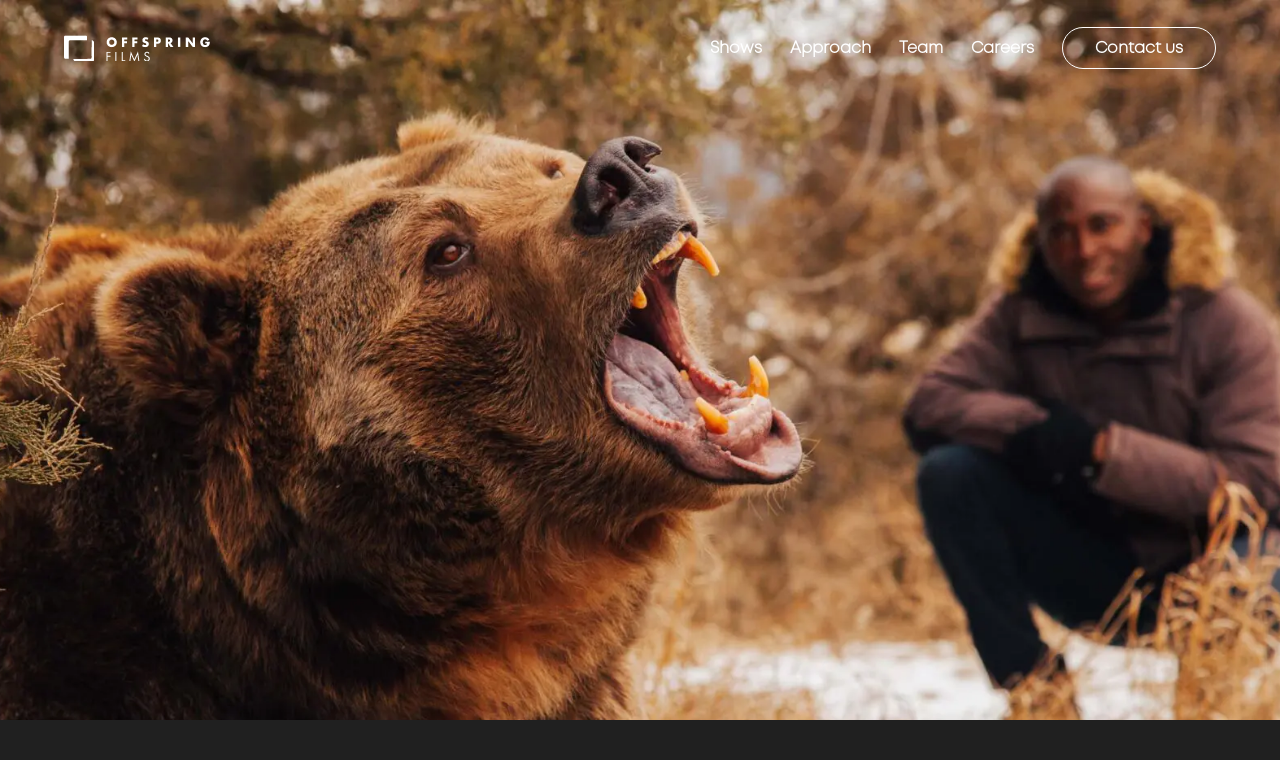

--- FILE ---
content_type: text/html; charset=UTF-8
request_url: https://www.offspringfilms.co.uk/productions/big-beasts-land-of-the-giants
body_size: 31380
content:
<!DOCTYPE HTML>
<!--[if IEMobile 7 ]><html class="no-js iem7" manifest="default.appcache?v=1"><![endif]-->
<!--[if lt IE 7 ]><html class="no-js ie6" lang="en"><![endif]-->
<!--[if IE 7 ]><html class="no-js ie7" lang="en"><![endif]-->
<!--[if IE 8 ]><html class="no-js ie8" lang="en"><![endif]-->
<!--[if (gte IE 9)|(gt IEMobile 7)|!(IEMobile)|!(IE)]><!-->
<html lang="en">
<!--<![endif]-->

<head><meta charset="UTF-8" /><script>if(navigator.userAgent.match(/MSIE|Internet Explorer/i)||navigator.userAgent.match(/Trident\/7\..*?rv:11/i)){var href=document.location.href;if(!href.match(/[?&]nowprocket/)){if(href.indexOf("?")==-1){if(href.indexOf("#")==-1){document.location.href=href+"?nowprocket=1"}else{document.location.href=href.replace("#","?nowprocket=1#")}}else{if(href.indexOf("#")==-1){document.location.href=href+"&nowprocket=1"}else{document.location.href=href.replace("#","&nowprocket=1#")}}}}</script><script>(()=>{class RocketLazyLoadScripts{constructor(){this.v="2.0.4",this.userEvents=["keydown","keyup","mousedown","mouseup","mousemove","mouseover","mouseout","touchmove","touchstart","touchend","touchcancel","wheel","click","dblclick","input"],this.attributeEvents=["onblur","onclick","oncontextmenu","ondblclick","onfocus","onmousedown","onmouseenter","onmouseleave","onmousemove","onmouseout","onmouseover","onmouseup","onmousewheel","onscroll","onsubmit"]}async t(){this.i(),this.o(),/iP(ad|hone)/.test(navigator.userAgent)&&this.h(),this.u(),this.l(this),this.m(),this.k(this),this.p(this),this._(),await Promise.all([this.R(),this.L()]),this.lastBreath=Date.now(),this.S(this),this.P(),this.D(),this.O(),this.M(),await this.C(this.delayedScripts.normal),await this.C(this.delayedScripts.defer),await this.C(this.delayedScripts.async),await this.T(),await this.F(),await this.j(),await this.A(),window.dispatchEvent(new Event("rocket-allScriptsLoaded")),this.everythingLoaded=!0,this.lastTouchEnd&&await new Promise(t=>setTimeout(t,500-Date.now()+this.lastTouchEnd)),this.I(),this.H(),this.U(),this.W()}i(){this.CSPIssue=sessionStorage.getItem("rocketCSPIssue"),document.addEventListener("securitypolicyviolation",t=>{this.CSPIssue||"script-src-elem"!==t.violatedDirective||"data"!==t.blockedURI||(this.CSPIssue=!0,sessionStorage.setItem("rocketCSPIssue",!0))},{isRocket:!0})}o(){window.addEventListener("pageshow",t=>{this.persisted=t.persisted,this.realWindowLoadedFired=!0},{isRocket:!0}),window.addEventListener("pagehide",()=>{this.onFirstUserAction=null},{isRocket:!0})}h(){let t;function e(e){t=e}window.addEventListener("touchstart",e,{isRocket:!0}),window.addEventListener("touchend",function i(o){o.changedTouches[0]&&t.changedTouches[0]&&Math.abs(o.changedTouches[0].pageX-t.changedTouches[0].pageX)<10&&Math.abs(o.changedTouches[0].pageY-t.changedTouches[0].pageY)<10&&o.timeStamp-t.timeStamp<200&&(window.removeEventListener("touchstart",e,{isRocket:!0}),window.removeEventListener("touchend",i,{isRocket:!0}),"INPUT"===o.target.tagName&&"text"===o.target.type||(o.target.dispatchEvent(new TouchEvent("touchend",{target:o.target,bubbles:!0})),o.target.dispatchEvent(new MouseEvent("mouseover",{target:o.target,bubbles:!0})),o.target.dispatchEvent(new PointerEvent("click",{target:o.target,bubbles:!0,cancelable:!0,detail:1,clientX:o.changedTouches[0].clientX,clientY:o.changedTouches[0].clientY})),event.preventDefault()))},{isRocket:!0})}q(t){this.userActionTriggered||("mousemove"!==t.type||this.firstMousemoveIgnored?"keyup"===t.type||"mouseover"===t.type||"mouseout"===t.type||(this.userActionTriggered=!0,this.onFirstUserAction&&this.onFirstUserAction()):this.firstMousemoveIgnored=!0),"click"===t.type&&t.preventDefault(),t.stopPropagation(),t.stopImmediatePropagation(),"touchstart"===this.lastEvent&&"touchend"===t.type&&(this.lastTouchEnd=Date.now()),"click"===t.type&&(this.lastTouchEnd=0),this.lastEvent=t.type,t.composedPath&&t.composedPath()[0].getRootNode()instanceof ShadowRoot&&(t.rocketTarget=t.composedPath()[0]),this.savedUserEvents.push(t)}u(){this.savedUserEvents=[],this.userEventHandler=this.q.bind(this),this.userEvents.forEach(t=>window.addEventListener(t,this.userEventHandler,{passive:!1,isRocket:!0})),document.addEventListener("visibilitychange",this.userEventHandler,{isRocket:!0})}U(){this.userEvents.forEach(t=>window.removeEventListener(t,this.userEventHandler,{passive:!1,isRocket:!0})),document.removeEventListener("visibilitychange",this.userEventHandler,{isRocket:!0}),this.savedUserEvents.forEach(t=>{(t.rocketTarget||t.target).dispatchEvent(new window[t.constructor.name](t.type,t))})}m(){const t="return false",e=Array.from(this.attributeEvents,t=>"data-rocket-"+t),i="["+this.attributeEvents.join("],[")+"]",o="[data-rocket-"+this.attributeEvents.join("],[data-rocket-")+"]",s=(e,i,o)=>{o&&o!==t&&(e.setAttribute("data-rocket-"+i,o),e["rocket"+i]=new Function("event",o),e.setAttribute(i,t))};new MutationObserver(t=>{for(const n of t)"attributes"===n.type&&(n.attributeName.startsWith("data-rocket-")||this.everythingLoaded?n.attributeName.startsWith("data-rocket-")&&this.everythingLoaded&&this.N(n.target,n.attributeName.substring(12)):s(n.target,n.attributeName,n.target.getAttribute(n.attributeName))),"childList"===n.type&&n.addedNodes.forEach(t=>{if(t.nodeType===Node.ELEMENT_NODE)if(this.everythingLoaded)for(const i of[t,...t.querySelectorAll(o)])for(const t of i.getAttributeNames())e.includes(t)&&this.N(i,t.substring(12));else for(const e of[t,...t.querySelectorAll(i)])for(const t of e.getAttributeNames())this.attributeEvents.includes(t)&&s(e,t,e.getAttribute(t))})}).observe(document,{subtree:!0,childList:!0,attributeFilter:[...this.attributeEvents,...e]})}I(){this.attributeEvents.forEach(t=>{document.querySelectorAll("[data-rocket-"+t+"]").forEach(e=>{this.N(e,t)})})}N(t,e){const i=t.getAttribute("data-rocket-"+e);i&&(t.setAttribute(e,i),t.removeAttribute("data-rocket-"+e))}k(t){Object.defineProperty(HTMLElement.prototype,"onclick",{get(){return this.rocketonclick||null},set(e){this.rocketonclick=e,this.setAttribute(t.everythingLoaded?"onclick":"data-rocket-onclick","this.rocketonclick(event)")}})}S(t){function e(e,i){let o=e[i];e[i]=null,Object.defineProperty(e,i,{get:()=>o,set(s){t.everythingLoaded?o=s:e["rocket"+i]=o=s}})}e(document,"onreadystatechange"),e(window,"onload"),e(window,"onpageshow");try{Object.defineProperty(document,"readyState",{get:()=>t.rocketReadyState,set(e){t.rocketReadyState=e},configurable:!0}),document.readyState="loading"}catch(t){console.log("WPRocket DJE readyState conflict, bypassing")}}l(t){this.originalAddEventListener=EventTarget.prototype.addEventListener,this.originalRemoveEventListener=EventTarget.prototype.removeEventListener,this.savedEventListeners=[],EventTarget.prototype.addEventListener=function(e,i,o){o&&o.isRocket||!t.B(e,this)&&!t.userEvents.includes(e)||t.B(e,this)&&!t.userActionTriggered||e.startsWith("rocket-")||t.everythingLoaded?t.originalAddEventListener.call(this,e,i,o):(t.savedEventListeners.push({target:this,remove:!1,type:e,func:i,options:o}),"mouseenter"!==e&&"mouseleave"!==e||t.originalAddEventListener.call(this,e,t.savedUserEvents.push,o))},EventTarget.prototype.removeEventListener=function(e,i,o){o&&o.isRocket||!t.B(e,this)&&!t.userEvents.includes(e)||t.B(e,this)&&!t.userActionTriggered||e.startsWith("rocket-")||t.everythingLoaded?t.originalRemoveEventListener.call(this,e,i,o):t.savedEventListeners.push({target:this,remove:!0,type:e,func:i,options:o})}}J(t,e){this.savedEventListeners=this.savedEventListeners.filter(i=>{let o=i.type,s=i.target||window;return e!==o||t!==s||(this.B(o,s)&&(i.type="rocket-"+o),this.$(i),!1)})}H(){EventTarget.prototype.addEventListener=this.originalAddEventListener,EventTarget.prototype.removeEventListener=this.originalRemoveEventListener,this.savedEventListeners.forEach(t=>this.$(t))}$(t){t.remove?this.originalRemoveEventListener.call(t.target,t.type,t.func,t.options):this.originalAddEventListener.call(t.target,t.type,t.func,t.options)}p(t){let e;function i(e){return t.everythingLoaded?e:e.split(" ").map(t=>"load"===t||t.startsWith("load.")?"rocket-jquery-load":t).join(" ")}function o(o){function s(e){const s=o.fn[e];o.fn[e]=o.fn.init.prototype[e]=function(){return this[0]===window&&t.userActionTriggered&&("string"==typeof arguments[0]||arguments[0]instanceof String?arguments[0]=i(arguments[0]):"object"==typeof arguments[0]&&Object.keys(arguments[0]).forEach(t=>{const e=arguments[0][t];delete arguments[0][t],arguments[0][i(t)]=e})),s.apply(this,arguments),this}}if(o&&o.fn&&!t.allJQueries.includes(o)){const e={DOMContentLoaded:[],"rocket-DOMContentLoaded":[]};for(const t in e)document.addEventListener(t,()=>{e[t].forEach(t=>t())},{isRocket:!0});o.fn.ready=o.fn.init.prototype.ready=function(i){function s(){parseInt(o.fn.jquery)>2?setTimeout(()=>i.bind(document)(o)):i.bind(document)(o)}return"function"==typeof i&&(t.realDomReadyFired?!t.userActionTriggered||t.fauxDomReadyFired?s():e["rocket-DOMContentLoaded"].push(s):e.DOMContentLoaded.push(s)),o([])},s("on"),s("one"),s("off"),t.allJQueries.push(o)}e=o}t.allJQueries=[],o(window.jQuery),Object.defineProperty(window,"jQuery",{get:()=>e,set(t){o(t)}})}P(){const t=new Map;document.write=document.writeln=function(e){const i=document.currentScript,o=document.createRange(),s=i.parentElement;let n=t.get(i);void 0===n&&(n=i.nextSibling,t.set(i,n));const c=document.createDocumentFragment();o.setStart(c,0),c.appendChild(o.createContextualFragment(e)),s.insertBefore(c,n)}}async R(){return new Promise(t=>{this.userActionTriggered?t():this.onFirstUserAction=t})}async L(){return new Promise(t=>{document.addEventListener("DOMContentLoaded",()=>{this.realDomReadyFired=!0,t()},{isRocket:!0})})}async j(){return this.realWindowLoadedFired?Promise.resolve():new Promise(t=>{window.addEventListener("load",t,{isRocket:!0})})}M(){this.pendingScripts=[];this.scriptsMutationObserver=new MutationObserver(t=>{for(const e of t)e.addedNodes.forEach(t=>{"SCRIPT"!==t.tagName||t.noModule||t.isWPRocket||this.pendingScripts.push({script:t,promise:new Promise(e=>{const i=()=>{const i=this.pendingScripts.findIndex(e=>e.script===t);i>=0&&this.pendingScripts.splice(i,1),e()};t.addEventListener("load",i,{isRocket:!0}),t.addEventListener("error",i,{isRocket:!0}),setTimeout(i,1e3)})})})}),this.scriptsMutationObserver.observe(document,{childList:!0,subtree:!0})}async F(){await this.X(),this.pendingScripts.length?(await this.pendingScripts[0].promise,await this.F()):this.scriptsMutationObserver.disconnect()}D(){this.delayedScripts={normal:[],async:[],defer:[]},document.querySelectorAll("script[type$=rocketlazyloadscript]").forEach(t=>{t.hasAttribute("data-rocket-src")?t.hasAttribute("async")&&!1!==t.async?this.delayedScripts.async.push(t):t.hasAttribute("defer")&&!1!==t.defer||"module"===t.getAttribute("data-rocket-type")?this.delayedScripts.defer.push(t):this.delayedScripts.normal.push(t):this.delayedScripts.normal.push(t)})}async _(){await this.L();let t=[];document.querySelectorAll("script[type$=rocketlazyloadscript][data-rocket-src]").forEach(e=>{let i=e.getAttribute("data-rocket-src");if(i&&!i.startsWith("data:")){i.startsWith("//")&&(i=location.protocol+i);try{const o=new URL(i).origin;o!==location.origin&&t.push({src:o,crossOrigin:e.crossOrigin||"module"===e.getAttribute("data-rocket-type")})}catch(t){}}}),t=[...new Map(t.map(t=>[JSON.stringify(t),t])).values()],this.Y(t,"preconnect")}async G(t){if(await this.K(),!0!==t.noModule||!("noModule"in HTMLScriptElement.prototype))return new Promise(e=>{let i;function o(){(i||t).setAttribute("data-rocket-status","executed"),e()}try{if(navigator.userAgent.includes("Firefox/")||""===navigator.vendor||this.CSPIssue)i=document.createElement("script"),[...t.attributes].forEach(t=>{let e=t.nodeName;"type"!==e&&("data-rocket-type"===e&&(e="type"),"data-rocket-src"===e&&(e="src"),i.setAttribute(e,t.nodeValue))}),t.text&&(i.text=t.text),t.nonce&&(i.nonce=t.nonce),i.hasAttribute("src")?(i.addEventListener("load",o,{isRocket:!0}),i.addEventListener("error",()=>{i.setAttribute("data-rocket-status","failed-network"),e()},{isRocket:!0}),setTimeout(()=>{i.isConnected||e()},1)):(i.text=t.text,o()),i.isWPRocket=!0,t.parentNode.replaceChild(i,t);else{const i=t.getAttribute("data-rocket-type"),s=t.getAttribute("data-rocket-src");i?(t.type=i,t.removeAttribute("data-rocket-type")):t.removeAttribute("type"),t.addEventListener("load",o,{isRocket:!0}),t.addEventListener("error",i=>{this.CSPIssue&&i.target.src.startsWith("data:")?(console.log("WPRocket: CSP fallback activated"),t.removeAttribute("src"),this.G(t).then(e)):(t.setAttribute("data-rocket-status","failed-network"),e())},{isRocket:!0}),s?(t.fetchPriority="high",t.removeAttribute("data-rocket-src"),t.src=s):t.src="data:text/javascript;base64,"+window.btoa(unescape(encodeURIComponent(t.text)))}}catch(i){t.setAttribute("data-rocket-status","failed-transform"),e()}});t.setAttribute("data-rocket-status","skipped")}async C(t){const e=t.shift();return e?(e.isConnected&&await this.G(e),this.C(t)):Promise.resolve()}O(){this.Y([...this.delayedScripts.normal,...this.delayedScripts.defer,...this.delayedScripts.async],"preload")}Y(t,e){this.trash=this.trash||[];let i=!0;var o=document.createDocumentFragment();t.forEach(t=>{const s=t.getAttribute&&t.getAttribute("data-rocket-src")||t.src;if(s&&!s.startsWith("data:")){const n=document.createElement("link");n.href=s,n.rel=e,"preconnect"!==e&&(n.as="script",n.fetchPriority=i?"high":"low"),t.getAttribute&&"module"===t.getAttribute("data-rocket-type")&&(n.crossOrigin=!0),t.crossOrigin&&(n.crossOrigin=t.crossOrigin),t.integrity&&(n.integrity=t.integrity),t.nonce&&(n.nonce=t.nonce),o.appendChild(n),this.trash.push(n),i=!1}}),document.head.appendChild(o)}W(){this.trash.forEach(t=>t.remove())}async T(){try{document.readyState="interactive"}catch(t){}this.fauxDomReadyFired=!0;try{await this.K(),this.J(document,"readystatechange"),document.dispatchEvent(new Event("rocket-readystatechange")),await this.K(),document.rocketonreadystatechange&&document.rocketonreadystatechange(),await this.K(),this.J(document,"DOMContentLoaded"),document.dispatchEvent(new Event("rocket-DOMContentLoaded")),await this.K(),this.J(window,"DOMContentLoaded"),window.dispatchEvent(new Event("rocket-DOMContentLoaded"))}catch(t){console.error(t)}}async A(){try{document.readyState="complete"}catch(t){}try{await this.K(),this.J(document,"readystatechange"),document.dispatchEvent(new Event("rocket-readystatechange")),await this.K(),document.rocketonreadystatechange&&document.rocketonreadystatechange(),await this.K(),this.J(window,"load"),window.dispatchEvent(new Event("rocket-load")),await this.K(),window.rocketonload&&window.rocketonload(),await this.K(),this.allJQueries.forEach(t=>t(window).trigger("rocket-jquery-load")),await this.K(),this.J(window,"pageshow");const t=new Event("rocket-pageshow");t.persisted=this.persisted,window.dispatchEvent(t),await this.K(),window.rocketonpageshow&&window.rocketonpageshow({persisted:this.persisted})}catch(t){console.error(t)}}async K(){Date.now()-this.lastBreath>45&&(await this.X(),this.lastBreath=Date.now())}async X(){return document.hidden?new Promise(t=>setTimeout(t)):new Promise(t=>requestAnimationFrame(t))}B(t,e){return e===document&&"readystatechange"===t||(e===document&&"DOMContentLoaded"===t||(e===window&&"DOMContentLoaded"===t||(e===window&&"load"===t||e===window&&"pageshow"===t)))}static run(){(new RocketLazyLoadScripts).t()}}RocketLazyLoadScripts.run()})();</script>
	<title>Big Beasts: Last of the Giants - Offspring</title>
<link crossorigin data-rocket-preload as="font" href="https://www.offspringfilms.co.uk/wp-content/themes/offspring-films/webfonts/mont-light.woff2" rel="preload">
<link crossorigin data-rocket-preload as="font" href="https://www.offspringfilms.co.uk/wp-content/themes/offspring-films/webfonts/GT-Super-Display-Light-Italic.otf?#iefix" rel="preload">
<style id="wpr-usedcss">img.emoji{display:inline!important;border:none!important;box-shadow:none!important;height:1em!important;width:1em!important;margin:0 .07em!important;vertical-align:-.1em!important;background:0 0!important;padding:0!important}body{--wp--preset--color--black:#000000;--wp--preset--color--cyan-bluish-gray:#abb8c3;--wp--preset--color--white:#ffffff;--wp--preset--color--pale-pink:#f78da7;--wp--preset--color--vivid-red:#cf2e2e;--wp--preset--color--luminous-vivid-orange:#ff6900;--wp--preset--color--luminous-vivid-amber:#fcb900;--wp--preset--color--light-green-cyan:#7bdcb5;--wp--preset--color--vivid-green-cyan:#00d084;--wp--preset--color--pale-cyan-blue:#8ed1fc;--wp--preset--color--vivid-cyan-blue:#0693e3;--wp--preset--color--vivid-purple:#9b51e0;--wp--preset--gradient--vivid-cyan-blue-to-vivid-purple:linear-gradient(135deg,rgba(6, 147, 227, 1) 0%,rgb(155, 81, 224) 100%);--wp--preset--gradient--light-green-cyan-to-vivid-green-cyan:linear-gradient(135deg,rgb(122, 220, 180) 0%,rgb(0, 208, 130) 100%);--wp--preset--gradient--luminous-vivid-amber-to-luminous-vivid-orange:linear-gradient(135deg,rgba(252, 185, 0, 1) 0%,rgba(255, 105, 0, 1) 100%);--wp--preset--gradient--luminous-vivid-orange-to-vivid-red:linear-gradient(135deg,rgba(255, 105, 0, 1) 0%,rgb(207, 46, 46) 100%);--wp--preset--gradient--very-light-gray-to-cyan-bluish-gray:linear-gradient(135deg,rgb(238, 238, 238) 0%,rgb(169, 184, 195) 100%);--wp--preset--gradient--cool-to-warm-spectrum:linear-gradient(135deg,rgb(74, 234, 220) 0%,rgb(151, 120, 209) 20%,rgb(207, 42, 186) 40%,rgb(238, 44, 130) 60%,rgb(251, 105, 98) 80%,rgb(254, 248, 76) 100%);--wp--preset--gradient--blush-light-purple:linear-gradient(135deg,rgb(255, 206, 236) 0%,rgb(152, 150, 240) 100%);--wp--preset--gradient--blush-bordeaux:linear-gradient(135deg,rgb(254, 205, 165) 0%,rgb(254, 45, 45) 50%,rgb(107, 0, 62) 100%);--wp--preset--gradient--luminous-dusk:linear-gradient(135deg,rgb(255, 203, 112) 0%,rgb(199, 81, 192) 50%,rgb(65, 88, 208) 100%);--wp--preset--gradient--pale-ocean:linear-gradient(135deg,rgb(255, 245, 203) 0%,rgb(182, 227, 212) 50%,rgb(51, 167, 181) 100%);--wp--preset--gradient--electric-grass:linear-gradient(135deg,rgb(202, 248, 128) 0%,rgb(113, 206, 126) 100%);--wp--preset--gradient--midnight:linear-gradient(135deg,rgb(2, 3, 129) 0%,rgb(40, 116, 252) 100%);--wp--preset--font-size--small:13px;--wp--preset--font-size--medium:20px;--wp--preset--font-size--large:36px;--wp--preset--font-size--x-large:42px;--wp--preset--spacing--20:0.44rem;--wp--preset--spacing--30:0.67rem;--wp--preset--spacing--40:1rem;--wp--preset--spacing--50:1.5rem;--wp--preset--spacing--60:2.25rem;--wp--preset--spacing--70:3.38rem;--wp--preset--spacing--80:5.06rem;--wp--preset--shadow--natural:6px 6px 9px rgba(0, 0, 0, .2);--wp--preset--shadow--deep:12px 12px 50px rgba(0, 0, 0, .4);--wp--preset--shadow--sharp:6px 6px 0px rgba(0, 0, 0, .2);--wp--preset--shadow--outlined:6px 6px 0px -3px rgba(255, 255, 255, 1),6px 6px rgba(0, 0, 0, 1);--wp--preset--shadow--crisp:6px 6px 0px rgba(0, 0, 0, 1)}:where(.is-layout-flex){gap:.5em}:where(.is-layout-grid){gap:.5em}:where(.wp-block-post-template.is-layout-flex){gap:1.25em}:where(.wp-block-post-template.is-layout-grid){gap:1.25em}:where(.wp-block-columns.is-layout-flex){gap:2em}:where(.wp-block-columns.is-layout-grid){gap:2em}.owl-carousel,.owl-carousel .owl-item{-webkit-tap-highlight-color:transparent;position:relative}.owl-carousel{display:none;width:100%;z-index:1}.owl-carousel .owl-stage{position:relative;-ms-touch-action:pan-Y;touch-action:manipulation;-moz-backface-visibility:hidden}.owl-carousel .owl-stage:after{content:".";display:block;clear:both;visibility:hidden;line-height:0;height:0}.owl-carousel .owl-stage-outer{position:relative;overflow:hidden;-webkit-transform:translate3d(0,0,0)}.owl-carousel .owl-item{-webkit-backface-visibility:hidden;-moz-backface-visibility:hidden;-ms-backface-visibility:hidden;-webkit-transform:translate3d(0,0,0);-moz-transform:translate3d(0,0,0);-ms-transform:translate3d(0,0,0)}.owl-carousel .owl-item{min-height:1px;float:left;-webkit-backface-visibility:hidden;-webkit-touch-callout:none}.owl-carousel .owl-item img{display:block;width:100%}.owl-carousel .owl-dots.disabled,.owl-carousel .owl-nav.disabled{display:none}.no-js .owl-carousel,.owl-carousel.owl-loaded{display:block}.owl-carousel .owl-dot,.owl-carousel .owl-nav .owl-next,.owl-carousel .owl-nav .owl-prev{cursor:pointer;-webkit-user-select:none;-khtml-user-select:none;-moz-user-select:none;-ms-user-select:none;user-select:none}.owl-carousel .owl-nav button.owl-next,.owl-carousel .owl-nav button.owl-prev,.owl-carousel button.owl-dot{background:0 0;color:inherit;border:none;padding:0!important;font:inherit}.owl-carousel.owl-loading{opacity:0;display:block}.owl-carousel.owl-hidden{opacity:0}.owl-carousel.owl-refresh .owl-item{visibility:hidden}.owl-carousel.owl-drag .owl-item{-ms-touch-action:pan-y;touch-action:pan-y;-webkit-user-select:none;-moz-user-select:none;-ms-user-select:none;user-select:none}.owl-carousel.owl-grab{cursor:move;cursor:grab}.owl-carousel.owl-rtl{direction:rtl}.owl-carousel.owl-rtl .owl-item{float:right}.owl-carousel .animated{animation-duration:1s;animation-fill-mode:both}.owl-carousel .owl-animated-in{z-index:0}.owl-carousel .owl-animated-out{z-index:1}.owl-height{transition:height .5s ease-in-out}.owl-carousel .owl-item .owl-lazy{opacity:0;transition:opacity .4s ease}.owl-carousel .owl-item .owl-lazy:not([src]),.owl-carousel .owl-item .owl-lazy[src^=""]{max-height:0}.owl-carousel .owl-item img.owl-lazy{transform-style:preserve-3d}.owl-carousel .owl-video-wrapper{position:relative;height:100%;background:#000}.owl-carousel .owl-video-play-icon{position:absolute;height:80px;width:80px;left:50%;top:50%;margin-left:-40px;margin-top:-40px;background:url(https://www.offspringfilms.co.uk/wp-content/themes/offspring-films/owl.video.play.png) no-repeat;cursor:pointer;z-index:1;-webkit-backface-visibility:hidden;transition:transform .1s ease}.owl-carousel .owl-video-play-icon:hover{-ms-transform:scale(1.3,1.3);transform:scale(1.3,1.3)}.owl-carousel .owl-video-playing .owl-video-play-icon,.owl-carousel .owl-video-playing .owl-video-tn{display:none}.owl-carousel .owl-video-tn{opacity:0;height:100%;background-position:center center;background-repeat:no-repeat;background-size:contain;transition:opacity .4s ease}.owl-carousel .owl-video-frame{position:relative;z-index:1;height:100%;width:100%}footer,header,main,nav,section{display:block}audio,canvas,video{display:inline-block}audio:not([controls]){display:none;height:0}[hidden]{display:none}button,html,input,select,textarea{font-family:sans-serif}blockquote{margin:1em 40px}code{font-family:monospace,serif;font-size:1em}dl,ul{margin:1em 0}ul{padding:0 0 0 40px}nav ul{list-style:none;list-style-image:none}img{border:0;-ms-interpolation-mode:bicubic}img{max-width:100%;height:auto}svg:not(:root){overflow:hidden}form{margin:0}fieldset{border:1px solid silver;margin:0 2px;padding:.35em .625em .75em}legend{border:0;padding:0;white-space:normal}button,input,select,textarea{font-size:100%;margin:0;vertical-align:baseline}button,input{line-height:normal}button,select{text-transform:none}button,html input[type=button],input[type=reset],input[type=submit]{-webkit-appearance:button;cursor:pointer}button[disabled],html input[disabled]{cursor:default}input[type=checkbox],input[type=radio]{box-sizing:border-box;padding:0}input[type=search]::-webkit-search-cancel-button,input[type=search]::-webkit-search-decoration{-webkit-appearance:none}button::-moz-focus-inner,input::-moz-focus-inner{border:0;padding:0}textarea{overflow:auto;vertical-align:top}table{border-collapse:collapse;border-spacing:0}@media screen and (prefers-reduced-motion:reduce),(update:slow){*{-webkit-animation-duration:0s!important;animation-duration:0s!important;-webkit-animation-iteration-count:1!important;animation-iteration-count:1!important;-webkit-transition-duration:0s!important;transition-duration:0s!important}}@media print{.effect{opacity:1!important;-webkit-transform:none!important;-ms-transform:none!important;transform:none!important}}.effect--default{opacity:0;-webkit-transform:translate(0,2em);-ms-transform:translate(0,2em);transform:translate(0,2em);-webkit-transition:opacity 250ms cubic-bezier(.33,1,.68,1),-webkit-transform 250ms cubic-bezier(.33,1,.68,1);transition:opacity 250ms cubic-bezier(.33,1,.68,1) 0s,-webkit-transform 250ms cubic-bezier(.33,1,.68,1) 0s;transition:opacity 250ms cubic-bezier(.33,1,.68,1) 0s,transform 250ms cubic-bezier(.33,1,.68,1) 0s;transition:opacity 250ms cubic-bezier(.33,1,.68,1) 0s,transform 250ms cubic-bezier(.33,1,.68,1) 0s,-webkit-transform 250ms cubic-bezier(.33,1,.68,1) 0s}.effect--default.effect--ready{opacity:1;-webkit-transform:translate(0,0);-ms-transform:translate(0,0);transform:translate(0,0)}.effect.col-1-2:nth-child(odd){-webkit-transition-delay:0s;transition-delay:0s}.effect.col-1-2:nth-child(2n+2){-webkit-transition-delay:150ms;transition-delay:150ms}.effect.col-1-4:nth-child(4n+1){-webkit-transition-delay:0s;transition-delay:0s}.effect.col-1-4:nth-child(4n+2){-webkit-transition-delay:150ms;transition-delay:150ms}.effect.col-1-4:nth-child(4n+3){-webkit-transition-delay:calc(150ms * 2);transition-delay:calc(150ms * 2)}.effect.col-1-4:nth-child(4n+4){-webkit-transition-delay:calc(150ms * 3);transition-delay:calc(150ms * 3)}.effect.col-1-6:nth-child(6n+1){-webkit-transition-delay:0s;transition-delay:0s}.effect.col-1-6:nth-child(6n+2){-webkit-transition-delay:150ms;transition-delay:150ms}.effect.col-1-6:nth-child(6n+3){-webkit-transition-delay:calc(150ms * 2);transition-delay:calc(150ms * 2)}.effect.col-1-6:nth-child(6n+4){-webkit-transition-delay:calc(150ms * 3);transition-delay:calc(150ms * 3)}.effect.col-1-6:nth-child(6n+5){-webkit-transition-delay:calc(150ms * 4);transition-delay:calc(150ms * 4)}.effect.col-1-6:nth-child(6n+6){-webkit-transition-delay:calc(150ms * 5);transition-delay:calc(150ms * 5)}@media only screen and (min-width:700px){.effect.col-md-1-2:nth-child(odd){-webkit-transition-delay:0s;transition-delay:0s}.effect.col-md-1-2:nth-child(2n+2){-webkit-transition-delay:150ms;transition-delay:150ms}.effect.col-md-1-3:nth-child(3n+1){-webkit-transition-delay:0s;transition-delay:0s}.effect.col-md-1-3:nth-child(3n+2){-webkit-transition-delay:150ms;transition-delay:150ms}.effect.col-md-1-3:nth-child(3n+3){-webkit-transition-delay:calc(150ms * 2);transition-delay:calc(150ms * 2)}.effect.col-md-1-4:nth-child(4n+1){-webkit-transition-delay:0s;transition-delay:0s}.effect.col-md-1-4:nth-child(4n+2){-webkit-transition-delay:150ms;transition-delay:150ms}.effect.col-md-1-4:nth-child(4n+3){-webkit-transition-delay:calc(150ms * 2);transition-delay:calc(150ms * 2)}.effect.col-md-1-4:nth-child(4n+4){-webkit-transition-delay:calc(150ms * 3);transition-delay:calc(150ms * 3)}}.marquee{display:-webkit-box;display:-webkit-flex;display:-ms-flexbox;display:flex;white-space:pre;max-width:100%;opacity:0;-webkit-transition:opacity 250ms cubic-bezier(.65,0,.35,1);transition:opacity 250ms cubic-bezier(.65,0,.35,1)}.marquee__wrap{padding:0;display:-webkit-box;display:-webkit-flex;display:-ms-flexbox;display:flex;-webkit-box-align:center;-webkit-align-items:center;-ms-flex-align:center;align-items:center;white-space:nowrap;-webkit-transform:translateZ(0);-ms-transform:translateZ(0);transform:translateZ(0);-webkit-perspective:1000;-ms-perspective:1000;perspective:1000}.marquee__wrap:first-child{-webkit-animation:30s linear -24s infinite scroll_1;animation:30s linear -24s infinite scroll_1;-moz-animation:30s linear -24s infinite scroll_1;-o-animation:30s linear -24s infinite scroll_1}.marquee__wrap:nth-child(2){-webkit-animation:30s linear -18s infinite scroll_2;animation:30s linear -18s infinite scroll_2;-moz-animation:30s linear -18s infinite scroll_2;-o-animation:30s linear -18s infinite scroll_2}.marquee__wrap:nth-child(3){-webkit-animation:30s linear -12s infinite scroll_3;animation:30s linear -12s infinite scroll_3;-moz-animation:30s linear -12s infinite scroll_3;-o-animation:30s linear -12s infinite scroll_3}.marquee__wrap:nth-child(4){-webkit-animation:30s linear -6s infinite scroll_4;animation:30s linear -6s infinite scroll_4;-moz-animation:30s linear -6s infinite scroll_4;-o-animation:30s linear -6s infinite scroll_4}.marquee .marquee__tile{width:8em;height:100%;white-space:normal;margin-right:1em}.marquee:hover .marquee__wrap{-webkit-animation-play-state:paused;animation-play-state:paused}@-webkit-keyframes scroll_1{0%{-webkit-transform:translate3d(100vw,0,0);transform:translate3d(100vw,0,0)}100%{-webkit-transform:translate3d(100vw,0,0) translate3d(-300%,0,0);transform:translate3d(100vw,0,0) translate3d(-300%,0,0)}}@keyframes scroll_1{0%{-webkit-transform:translate3d(100vw,0,0);transform:translate3d(100vw,0,0)}100%{-webkit-transform:translate3d(100vw,0,0) translate3d(-300%,0,0);transform:translate3d(100vw,0,0) translate3d(-300%,0,0)}}@-webkit-keyframes scroll_2{0%{-webkit-transform:translate3d(100vw,0,0) translate3d(-100%,0,0);transform:translate3d(100vw,0,0) translate3d(-100%,0,0)}100%{-webkit-transform:translate3d(100vw,0,0) translate3d(-400%,0,0);transform:translate3d(100vw,0,0) translate3d(-400%,0,0)}}@keyframes scroll_2{0%{-webkit-transform:translate3d(100vw,0,0) translate3d(-100%,0,0);transform:translate3d(100vw,0,0) translate3d(-100%,0,0)}100%{-webkit-transform:translate3d(100vw,0,0) translate3d(-400%,0,0);transform:translate3d(100vw,0,0) translate3d(-400%,0,0)}}@-webkit-keyframes scroll_3{0%{-webkit-transform:translate3d(100vw,0,0) translate3d(-200%,0,0);transform:translate3d(100vw,0,0) translate3d(-200%,0,0)}100%{-webkit-transform:translate3d(100vw,0,0) translate3d(-500%,0,0);transform:translate3d(100vw,0,0) translate3d(-500%,0,0)}}@keyframes scroll_3{0%{-webkit-transform:translate3d(100vw,0,0) translate3d(-200%,0,0);transform:translate3d(100vw,0,0) translate3d(-200%,0,0)}100%{-webkit-transform:translate3d(100vw,0,0) translate3d(-500%,0,0);transform:translate3d(100vw,0,0) translate3d(-500%,0,0)}}@-webkit-keyframes scroll_4{0%{-webkit-transform:translate3d(100vw,0,0) translate3d(-300%,0,0);transform:translate3d(100vw,0,0) translate3d(-300%,0,0)}100%{-webkit-transform:translate3d(100vw,0,0) translate3d(-600%,0,0);transform:translate3d(100vw,0,0) translate3d(-600%,0,0)}}@keyframes scroll_4{0%{-webkit-transform:translate3d(100vw,0,0) translate3d(-300%,0,0);transform:translate3d(100vw,0,0) translate3d(-300%,0,0)}100%{-webkit-transform:translate3d(100vw,0,0) translate3d(-600%,0,0);transform:translate3d(100vw,0,0) translate3d(-600%,0,0)}}@font-face{font-family:MontLight;src:url(https://www.offspringfilms.co.uk/wp-content/themes/offspring-films/webfonts/mont-light.woff2) format("woff2"),url(https://www.offspringfilms.co.uk/wp-content/themes/offspring-films/webfonts/mont-light.woff) format("woff");font-weight:300;font-style:normal;font-display:swap}@font-face{font-family:GtSuper;src:url(https://www.offspringfilms.co.uk/wp-content/themes/offspring-films/webfonts/GT-Super-Display-Light-Italic.otf?#iefix);src:url(https://www.offspringfilms.co.uk/wp-content/themes/offspring-films/webfonts/GT-Super-Display-Light-Italic.ttf?#iefix) format("ttf"),url(https://www.offspringfilms.co.uk/wp-content/themes/offspring-films/webfonts/GT-Super-Display-Light-Italic.woff2) format("woff2"),url(https://www.offspringfilms.co.uk/wp-content/themes/offspring-films/webfonts/GT-Super-Display-Light-Italic.woff) format("woff");font-weight:300;font-style:italic;font-display:swap}html{-moz-osx-font-smoothing:grayscale;-webkit-font-smoothing:antialiased}h1,h3,h4{margin:0 0 .25em;line-height:1.2;font-weight:500}.heading-xxl{font-family:MontLight,sans-serif;font-size:50px;line-height:1}@media only screen and (min-width:550px){.heading-xxl{font-size:53px}}@media only screen and (min-width:700px){.heading-xxl{font-size:58px}}@media only screen and (min-width:1000px){.effect.col-lg-1-3:nth-child(3n+1){-webkit-transition-delay:0s;transition-delay:0s}.effect.col-lg-1-3:nth-child(3n+2){-webkit-transition-delay:150ms;transition-delay:150ms}.effect.col-lg-1-3:nth-child(3n+3){-webkit-transition-delay:calc(150ms * 2);transition-delay:calc(150ms * 2)}.effect.col-lg-1-4:nth-child(4n+1){-webkit-transition-delay:0s;transition-delay:0s}.effect.col-lg-1-4:nth-child(4n+2){-webkit-transition-delay:150ms;transition-delay:150ms}.effect.col-lg-1-4:nth-child(4n+3){-webkit-transition-delay:calc(150ms * 2);transition-delay:calc(150ms * 2)}.effect.col-lg-1-4:nth-child(4n+4){-webkit-transition-delay:calc(150ms * 3);transition-delay:calc(150ms * 3)}.heading-xxl{font-size:71px}}@media only screen and (min-width:1200px){.effect.col-xl-1-3:nth-child(3n+1){-webkit-transition-delay:0s;transition-delay:0s}.effect.col-xl-1-3:nth-child(3n+2){-webkit-transition-delay:150ms;transition-delay:150ms}.effect.col-xl-1-3:nth-child(3n+3){-webkit-transition-delay:calc(150ms * 2);transition-delay:calc(150ms * 2)}.heading-xxl{font-size:83px}}@media only screen and (min-width:1400px){.heading-xxl{font-size:98px}}@media only screen and (min-width:1600px){.heading-xxl{font-size:116px}}@media only screen and (min-width:1800px){.heading-xxl{font-size:136px}}h1{font-family:MontLight,sans-serif;font-size:40px;line-height:1}@media only screen and (min-width:550px){h1{font-size:41px}}@media only screen and (min-width:700px){h1{font-size:43px}}@media only screen and (min-width:1000px){h1{font-size:49px}}@media only screen and (min-width:1200px){h1{font-size:55px}}@media only screen and (min-width:1400px){h1{font-size:62px}}@media only screen and (min-width:1600px){h1{font-size:70px}}@media only screen and (min-width:1800px){h1{font-size:79px}}@media only screen and (min-width:2000px){.heading-xxl{font-size:160px}h1{font-size:89px}}.heading-large{font-family:MontLight,sans-serif;font-size:30px;line-height:1.1}@media only screen and (min-width:550px){.heading-large{font-size:31px}h3{font-size:22px}}@media only screen and (min-width:700px){.heading-large{font-size:32px}}@media only screen and (min-width:1000px){.heading-large{font-size:35px}}@media only screen and (min-width:1200px){.heading-large{font-size:38px}}@media only screen and (min-width:1400px){.heading-large{font-size:42px}}@media only screen and (min-width:1600px){.heading-large{font-size:47px}}@media only screen and (min-width:1800px){.heading-large{font-size:52px}}h3{font-family:MontLight,sans-serif;font-size:22px;line-height:1.2}@media only screen and (min-width:700px){h3{font-size:23px}}@media only screen and (min-width:1000px){h3{font-size:25px}}@media only screen and (min-width:1200px){h3{font-size:26px}}@media only screen and (min-width:1400px){h3{font-size:28px}}@media only screen and (min-width:1600px){h3{font-size:31px}}@media only screen and (min-width:1800px){h3{font-size:33px}}@media only screen and (min-width:2000px){.heading-large{font-size:57px}h3{font-size:36px}}.heading-reg,h4{font-family:MontLight,sans-serif;font-size:16px;line-height:1.2}@media only screen and (min-width:550px){.heading-reg,h4{font-size:16px}}@media only screen and (min-width:700px){.heading-reg,h4{font-size:16px}}@media only screen and (min-width:1000px){.heading-reg,h4{font-size:17px}}@media only screen and (min-width:1200px){.heading-reg,h4{font-size:17px}}@media only screen and (min-width:1400px){.heading-reg,h4{font-size:18px}}@media only screen and (min-width:1600px){.heading-reg,h4{font-size:19px}}@media only screen and (min-width:1800px){.heading-reg,h4{font-size:19px}}@media only screen and (min-width:2000px){.heading-reg,h4{font-size:20px}}.text-med{font-size:22px;line-height:1.2}@media only screen and (min-width:550px){.text-med{font-size:22px}body{font-size:16px}}@media only screen and (min-width:700px){.text-med{font-size:23px}body{font-size:16px}}@media only screen and (min-width:1000px){.text-med{font-size:25px}}@media only screen and (min-width:1200px){.text-med{font-size:26px}}@media only screen and (min-width:1400px){.text-med{font-size:28px}}@media only screen and (min-width:1600px){.text-med{font-size:31px}}@media only screen and (min-width:1800px){.text-med{font-size:33px}}@media only screen and (min-width:2000px){.text-med{font-size:36px}}body{font-size:16px;line-height:1.5}@media only screen and (min-width:1000px){body{font-size:17px}.btn,.cky-consent-container .cky-btn,.cky-prefrence-btn-wrapper .cky-btn,.text-sml{font-size:16px}}@media only screen and (min-width:1200px){body{font-size:17px}.btn,.cky-consent-container .cky-btn,.cky-prefrence-btn-wrapper .cky-btn,.text-sml{font-size:16px}}@media only screen and (min-width:1400px){body{font-size:18px}.btn,.cky-consent-container .cky-btn,.cky-prefrence-btn-wrapper .cky-btn,.text-sml{font-size:16px}}@media only screen and (min-width:1600px){body{font-size:19px}.btn,.cky-consent-container .cky-btn,.cky-prefrence-btn-wrapper .cky-btn,.text-sml{font-size:16px}}@media only screen and (min-width:1800px){body{font-size:19px}.btn,.cky-consent-container .cky-btn,.cky-prefrence-btn-wrapper .cky-btn,.text-sml{font-size:16px}}.btn,.cky-consent-container .cky-btn,.cky-prefrence-btn-wrapper .cky-btn,.text-sml{font-size:16px}@media only screen and (min-width:550px){.btn,.cky-consent-container .cky-btn,.cky-prefrence-btn-wrapper .cky-btn,.text-sml{font-size:16px}}@media only screen and (min-width:700px){.btn,.cky-consent-container .cky-btn,.cky-prefrence-btn-wrapper .cky-btn,.text-sml{font-size:16px}}@media only screen and (min-width:2000px){body{font-size:20px}.btn,.cky-consent-container .cky-btn,.cky-prefrence-btn-wrapper .cky-btn,.text-sml{font-size:16px}}.text-xsml{font-size:12px}@media only screen and (min-width:550px){.text-xsml{font-size:12px}}@media only screen and (min-width:700px){.text-xsml{font-size:12px}}@media only screen and (min-width:1000px){.text-xsml{font-size:12px}}@media only screen and (min-width:1200px){.text-xsml{font-size:13px}}@media only screen and (min-width:1400px){.text-xsml{font-size:13px}}@media only screen and (min-width:1600px){.text-xsml{font-size:13px}}p{margin:0 0 1em}.font-super{font-family:GtSuper,serif;font-weight:300}.font-bold{font-weight:800}.font-italic{font-style:italic}.text-center{text-align:center}.text-left{text-align:left}.text-right{text-align:right}.color-white{color:#fff}.o-50{opacity:.5}ul{margin:0 0 1em;padding:0}.inlinenavlist{margin:0 -.75em}.inlinenavlist li{display:inline-block;margin:0;padding:0}.inlinenavlist li a{display:block;margin:0 .75em}a{color:inherit;text-decoration:none}a:hover{color:inherit}a :focus,a a:active,a a:hover{outline:0}.linkline{background-image:-webkit-linear-gradient(left,#202020 0,#202020 50%,rgba(32,32,32,.15) 50%,rgba(32,32,32,.15) 100%);background-image:linear-gradient(90deg,#202020 0,#202020 50%,rgba(32,32,32,.15) 50%,rgba(32,32,32,.15) 100%);background-size:200% 1px;background-position:100% bottom;background-repeat:no-repeat;-webkit-transition:background-position 250ms cubic-bezier(.33,1,.68,1);transition:background-position 250ms cubic-bezier(.33,1,.68,1)}a:hover .linkline{background-position:0 bottom}.color-white .linkline{background-image:-webkit-linear-gradient(left,#fff 0,#fff 50%,rgba(255,255,255,.15) 50%,rgba(255,255,255,.15) 100%);background-image:linear-gradient(90deg,#fff 0,#fff 50%,rgba(255,255,255,.15) 50%,rgba(255,255,255,.15) 100%)}.hiddenlinkline .linkline{background-image:-webkit-linear-gradient(left,#202020 0,#202020 50%,rgba(32,32,32,0) 50%,rgba(32,32,32,0) 100%);background-image:linear-gradient(90deg,#202020 0,#202020 50%,rgba(32,32,32,0) 50%,rgba(32,32,32,0) 100%)}.color-white .hiddenlinkline .linkline,.color-white.hiddenlinkline .linkline,.hiddenlinkline .color-white .linkline{background-image:-webkit-linear-gradient(left,#fff 0,#fff 50%,rgba(255,255,255,0) 50%,rgba(255,255,255,0) 100%);background-image:linear-gradient(90deg,#fff 0,#fff 50%,rgba(255,255,255,0) 50%,rgba(255,255,255,0) 100%)}.btn .fa,.btn .fab,.btn .fal,.btn .far,.btn .fas,.cky-consent-container .cky-btn .fa,.cky-consent-container .cky-btn .fab,.cky-consent-container .cky-btn .fal,.cky-consent-container .cky-btn .far,.cky-consent-container .cky-btn .fas,.cky-prefrence-btn-wrapper .cky-btn .fa,.cky-prefrence-btn-wrapper .cky-btn .fab,.cky-prefrence-btn-wrapper .cky-btn .fal,.cky-prefrence-btn-wrapper .cky-btn .far,.cky-prefrence-btn-wrapper .cky-btn .fas,a .fa,a .fab,a .fal,a .far,a .fas{padding:0 0 0 .66em}.btn .fa--left,.cky-consent-container .cky-btn .fa--left,.cky-consent-container .cky-btn .fab--left,.cky-consent-container .cky-btn .fal--left,.cky-consent-container .cky-btn .far--left,.cky-consent-container .cky-btn .fas--left,.cky-prefrence-btn-wrapper .cky-btn .fa--left,.cky-prefrence-btn-wrapper .cky-btn .fab--left,.cky-prefrence-btn-wrapper .cky-btn .fal--left,.cky-prefrence-btn-wrapper .cky-btn .far--left,.cky-prefrence-btn-wrapper .cky-btn .fas--left,a .fa--left{padding:0 .66em 0 0}.btn .fa--nopad,.cky-consent-container .cky-btn .fa--nopad,.cky-consent-container .cky-btn .fab--nopad,.cky-consent-container .cky-btn .fal--nopad,.cky-consent-container .cky-btn .far--nopad,.cky-consent-container .cky-btn .fas--nopad,.cky-prefrence-btn-wrapper .cky-btn .fa--nopad,.cky-prefrence-btn-wrapper .cky-btn .fab--nopad,.cky-prefrence-btn-wrapper .cky-btn .fal--nopad,.cky-prefrence-btn-wrapper .cky-btn .far--nopad,.cky-prefrence-btn-wrapper .cky-btn .fas--nopad,a .fa--nopad{padding:0}.btn,.cky-consent-container .cky-btn,.cky-prefrence-btn-wrapper .cky-btn{cursor:pointer;background-color:transparent;color:#fff;border-radius:1.5em;display:inline-block;margin:0 .75em .75em 0;padding:.5em 2em;border-style:solid;border-width:1px;border-color:#fff;font-weight:800;-webkit-transition:background-color 150ms cubic-bezier(.65,0,.35,1),color 150ms cubic-bezier(.65,0,.35,1);transition:background-color 150ms cubic-bezier(.65,0,.35,1),color 150ms cubic-bezier(.65,0,.35,1)}.btn .linkline,.cky-consent-container .cky-btn .linkline,.cky-prefrence-btn-wrapper .cky-btn .linkline{border:none;background-image:none}.btn:hover,.cky-consent-container .cky-btn:hover,.cky-prefrence-btn-wrapper .cky-btn:hover{background-color:rgba(255,255,255,.1)}.flex{display:-webkit-box;display:-webkit-flex;display:-ms-flexbox;display:flex}.row{display:-webkit-box;display:-webkit-flex;display:-ms-flexbox;display:flex;-ms-flex-wrap:wrap;-webkit-flex-wrap:wrap;flex-wrap:wrap;margin-left:-.25em;margin-right:-.25em}.row--rowreverse{-webkit-box-orient:horizontal;-webkit-box-direction:reverse;-webkit-flex-direction:row-reverse;-ms-flex-direction:row-reverse;flex-direction:row-reverse}@media only screen and (min-width:550px){.row{margin-left:-.25em;margin-right:-.25em}.row--rowreverse--sm{-webkit-box-orient:horizontal;-webkit-box-direction:reverse;-webkit-flex-direction:row-reverse;-ms-flex-direction:row-reverse;flex-direction:row-reverse}.row--mb{margin-bottom:calc(.25em * -2)}}@media only screen and (min-width:700px){.row{margin-left:-.25em;margin-right:-.25em}.row--rowreverse--md{-webkit-box-orient:horizontal;-webkit-box-direction:reverse;-webkit-flex-direction:row-reverse;-ms-flex-direction:row-reverse;flex-direction:row-reverse}.row--mb{margin-bottom:calc(.25em * -2)}}@media only screen and (min-width:1000px){.row{margin-left:-.25em;margin-right:-.25em}.row--rowreverse--lg{-webkit-box-orient:horizontal;-webkit-box-direction:reverse;-webkit-flex-direction:row-reverse;-ms-flex-direction:row-reverse;flex-direction:row-reverse}.row--mb{margin-bottom:calc(.25em * -2)}}@media only screen and (min-width:1200px){.row{margin-left:-.25em;margin-right:-.25em}.row--rowreverse--xl{-webkit-box-orient:horizontal;-webkit-box-direction:reverse;-webkit-flex-direction:row-reverse;-ms-flex-direction:row-reverse;flex-direction:row-reverse}.row--mb{margin-bottom:calc(.25em * -2)}}@media only screen and (min-width:1400px){.row{margin-left:-.25em;margin-right:-.25em}.row--rowreverse--ws{-webkit-box-orient:horizontal;-webkit-box-direction:reverse;-webkit-flex-direction:row-reverse;-ms-flex-direction:row-reverse;flex-direction:row-reverse}.row--mb{margin-bottom:calc(.25em * -2)}}@media only screen and (min-width:1600px){.row{margin-left:-.25em;margin-right:-.25em}.row--rowreverse--xw{-webkit-box-orient:horizontal;-webkit-box-direction:reverse;-webkit-flex-direction:row-reverse;-ms-flex-direction:row-reverse;flex-direction:row-reverse}.row--mb{margin-bottom:calc(.25em * -2)}}@media only screen and (min-width:1800px){.text-xsml{font-size:14px}.row--rowreverse--xxw{-webkit-box-orient:horizontal;-webkit-box-direction:reverse;-webkit-flex-direction:row-reverse;-ms-flex-direction:row-reverse;flex-direction:row-reverse}}@media only screen and (min-width:2000px){.text-xsml{font-size:14px}.row--rowreverse--xxxw{-webkit-box-orient:horizontal;-webkit-box-direction:reverse;-webkit-flex-direction:row-reverse;-ms-flex-direction:row-reverse;flex-direction:row-reverse}}@media only screen and (min-width:2200px){.row--rowreverse--xxxxw{-webkit-box-orient:horizontal;-webkit-box-direction:reverse;-webkit-flex-direction:row-reverse;-ms-flex-direction:row-reverse;flex-direction:row-reverse}}@media only screen and (min-width:2560px){.row--rowreverse--xxxxxw{-webkit-box-orient:horizontal;-webkit-box-direction:reverse;-webkit-flex-direction:row-reverse;-ms-flex-direction:row-reverse;flex-direction:row-reverse}}.row--mb{margin-bottom:calc(.25em * -2)}.row--mb>.col{margin-bottom:calc(.25em * 2)}.justify-center{-webkit-box-pack:center;-webkit-justify-content:center;-ms-flex-pack:center;justify-content:center}@media only screen and (min-width:700px){.row--mb>.col{margin-bottom:calc(.25em * 2)}.justify-end--md{-webkit-box-pack:end;-webkit-justify-content:flex-end;-ms-flex-pack:end;justify-content:flex-end}}@media only screen and (min-width:1000px){.row--mb>.col{margin-bottom:calc(.25em * 2)}.justify-end--lg{-webkit-box-pack:end;-webkit-justify-content:flex-end;-ms-flex-pack:end;justify-content:flex-end}}.justify-spacebetween{-webkit-box-pack:justify;-webkit-justify-content:space-between;-ms-flex-pack:justify;justify-content:space-between}@media only screen and (min-width:550px){.row--mb>.col{margin-bottom:calc(.25em * 2)}.justify-spacebetween--sm{-webkit-box-pack:justify;-webkit-justify-content:space-between;-ms-flex-pack:justify;justify-content:space-between}}@media only screen and (min-width:700px){.justify-spacebetween--md{-webkit-box-pack:justify;-webkit-justify-content:space-between;-ms-flex-pack:justify;justify-content:space-between}}@media only screen and (min-width:1000px){.justify-spacebetween--lg{-webkit-box-pack:justify;-webkit-justify-content:space-between;-ms-flex-pack:justify;justify-content:space-between}}@media only screen and (min-width:1200px){.row--mb>.col{margin-bottom:calc(.25em * 2)}.justify-spacebetween--xl{-webkit-box-pack:justify;-webkit-justify-content:space-between;-ms-flex-pack:justify;justify-content:space-between}}@media only screen and (min-width:1400px){.row--mb>.col{margin-bottom:calc(.25em * 2)}.justify-spacebetween--ws{-webkit-box-pack:justify;-webkit-justify-content:space-between;-ms-flex-pack:justify;justify-content:space-between}}@media only screen and (min-width:1600px){.row--mb>.col{margin-bottom:calc(.25em * 2)}.justify-spacebetween--xw{-webkit-box-pack:justify;-webkit-justify-content:space-between;-ms-flex-pack:justify;justify-content:space-between}}@media only screen and (min-width:1800px){.justify-spacebetween--xxw{-webkit-box-pack:justify;-webkit-justify-content:space-between;-ms-flex-pack:justify;justify-content:space-between}}@media only screen and (min-width:2000px){.justify-spacebetween--xxxw{-webkit-box-pack:justify;-webkit-justify-content:space-between;-ms-flex-pack:justify;justify-content:space-between}}@media only screen and (min-width:2200px){.justify-spacebetween--xxxxw{-webkit-box-pack:justify;-webkit-justify-content:space-between;-ms-flex-pack:justify;justify-content:space-between}}@media only screen and (min-width:2560px){.justify-spacebetween--xxxxxw{-webkit-box-pack:justify;-webkit-justify-content:space-between;-ms-flex-pack:justify;justify-content:space-between}}.align-center{-webkit-box-align:center;-webkit-align-items:center;-ms-flex-align:center;align-items:center}@media only screen and (min-width:550px){.align-center--sm{-webkit-box-align:center;-webkit-align-items:center;-ms-flex-align:center;align-items:center}}@media only screen and (min-width:700px){.align-center--md{-webkit-box-align:center;-webkit-align-items:center;-ms-flex-align:center;align-items:center}}@media only screen and (min-width:1000px){.align-center--lg{-webkit-box-align:center;-webkit-align-items:center;-ms-flex-align:center;align-items:center}}@media only screen and (min-width:1200px){.align-center--xl{-webkit-box-align:center;-webkit-align-items:center;-ms-flex-align:center;align-items:center}}@media only screen and (min-width:1400px){.align-center--ws{-webkit-box-align:center;-webkit-align-items:center;-ms-flex-align:center;align-items:center}}@media only screen and (min-width:1600px){.align-center--xw{-webkit-box-align:center;-webkit-align-items:center;-ms-flex-align:center;align-items:center}}@media only screen and (min-width:1800px){.align-center--xxw{-webkit-box-align:center;-webkit-align-items:center;-ms-flex-align:center;align-items:center}}@media only screen and (min-width:2000px){.align-center--xxxw{-webkit-box-align:center;-webkit-align-items:center;-ms-flex-align:center;align-items:center}}@media only screen and (min-width:2200px){.align-center--xxxxw{-webkit-box-align:center;-webkit-align-items:center;-ms-flex-align:center;align-items:center}}@media only screen and (min-width:2560px){.align-center--xxxxxw{-webkit-box-align:center;-webkit-align-items:center;-ms-flex-align:center;align-items:center}}.align-start{-webkit-box-align:start;-webkit-align-items:flex-start;-ms-flex-align:start;align-items:flex-start}@media only screen and (min-width:550px){.align-start--sm{-webkit-box-align:start;-webkit-align-items:flex-start;-ms-flex-align:start;align-items:flex-start}}@media only screen and (min-width:700px){.align-start--md{-webkit-box-align:start;-webkit-align-items:flex-start;-ms-flex-align:start;align-items:flex-start}}@media only screen and (min-width:1000px){.align-start--lg{-webkit-box-align:start;-webkit-align-items:flex-start;-ms-flex-align:start;align-items:flex-start}}@media only screen and (min-width:1200px){.align-start--xl{-webkit-box-align:start;-webkit-align-items:flex-start;-ms-flex-align:start;align-items:flex-start}}@media only screen and (min-width:1400px){.align-start--ws{-webkit-box-align:start;-webkit-align-items:flex-start;-ms-flex-align:start;align-items:flex-start}}@media only screen and (min-width:1600px){.align-start--xw{-webkit-box-align:start;-webkit-align-items:flex-start;-ms-flex-align:start;align-items:flex-start}}@media only screen and (min-width:1800px){.align-start--xxw{-webkit-box-align:start;-webkit-align-items:flex-start;-ms-flex-align:start;align-items:flex-start}}@media only screen and (min-width:2000px){.align-start--xxxw{-webkit-box-align:start;-webkit-align-items:flex-start;-ms-flex-align:start;align-items:flex-start}}@media only screen and (min-width:2200px){.align-start--xxxxw{-webkit-box-align:start;-webkit-align-items:flex-start;-ms-flex-align:start;align-items:flex-start}}@media only screen and (min-width:2560px){.align-start--xxxxxw{-webkit-box-align:start;-webkit-align-items:flex-start;-ms-flex-align:start;align-items:flex-start}}.align-end{-webkit-box-align:end;-webkit-align-items:flex-end;-ms-flex-align:end;align-items:flex-end}@media only screen and (min-width:550px){.align-end--sm{-webkit-box-align:end;-webkit-align-items:flex-end;-ms-flex-align:end;align-items:flex-end}.col{padding-left:.25em;padding-right:.25em}}@media only screen and (min-width:700px){.align-end--md{-webkit-box-align:end;-webkit-align-items:flex-end;-ms-flex-align:end;align-items:flex-end}.col{padding-left:.25em;padding-right:.25em}}@media only screen and (min-width:1000px){.align-end--lg{-webkit-box-align:end;-webkit-align-items:flex-end;-ms-flex-align:end;align-items:flex-end}.col{padding-left:.25em;padding-right:.25em}}@media only screen and (min-width:1200px){.align-end--xl{-webkit-box-align:end;-webkit-align-items:flex-end;-ms-flex-align:end;align-items:flex-end}.col{padding-left:.25em;padding-right:.25em}}@media only screen and (min-width:1400px){.align-end--ws{-webkit-box-align:end;-webkit-align-items:flex-end;-ms-flex-align:end;align-items:flex-end}.col{padding-left:.25em;padding-right:.25em}}@media only screen and (min-width:1600px){.align-end--xw{-webkit-box-align:end;-webkit-align-items:flex-end;-ms-flex-align:end;align-items:flex-end}.col{padding-left:.25em;padding-right:.25em}}@media only screen and (min-width:1800px){.align-end--xxw{-webkit-box-align:end;-webkit-align-items:flex-end;-ms-flex-align:end;align-items:flex-end}}.col{vertical-align:top;box-sizing:border-box;padding-left:.25em;padding-right:.25em}.col--content{width:100%}@media only screen and (min-width:550px){.col--content{width:83.33%}.col--nopadleft--sm{padding-left:0}}@media only screen and (min-width:700px){.col--content{width:66.66666%}}@media only screen and (min-width:1000px){.col--content{width:60%}}@media only screen and (min-width:1200px){.col--content{width:50%}}.col--content--wide{width:100%}@media only screen and (min-width:700px){.col--content--wide{width:83.33%}.col--nopadleft--md{padding-left:0}}.col--nopadleft{padding-left:0}.col--nopadright{padding-right:0}.col--hide{display:none}@media only screen and (min-width:1000px){.col--content--wide{width:80%}.col--nopadleft--lg{padding-left:0}.col--nopadright--lg{padding-right:0}.col--hide--lg{display:none}}@media only screen and (min-width:1200px){.col--content--wide{width:66.66666%}.col--nopadleft--xl{padding-left:0}.col--nopadright--xl{padding-right:0}.col--hide--xl{display:none}}.col-auto{width:auto}.col-1{width:100%}.col-1-2{width:50%}.col-1-3{width:33.3%}.col-2-3{width:66.66666%}.col-1-6{width:16.66666%}.col-1-4{width:25%}.col-3-4{width:75%}.col-1-5{width:20%}.col-2-5{width:40%}.col-3-5{width:60%}.col-4-5{width:80%}.col-1-6{width:16.656%}.col-5-6{width:83.33%}.col-1-8{width:12.5%}.col-3-8{width:37.5%}.col-5-8{width:62.5%}.col-7-8{width:87.5%}.col-1-12{width:8.3333%}.col-5-12{width:41.6666%}.col-7-12{width:58.3333%}.col-11-12{width:91.6666%}.col-1-24{width:4.1666%}.col-5-24{width:20.8333%}.col-7-24{width:29.1666%}.col-11-24{width:45.8333%}.col-13-24{width:54.1666%}.col-17-24{width:70.8333%}.col-19-24{width:79.1666%}.col-23-24{width:95.8333%}@media only screen and (min-width:550px){.col--nopadright--sm{padding-right:0}.col--hide--sm{display:none}.col-sm-auto{width:auto}.col-sm-1{width:100%}.col-sm-1-2{width:50%}.col-sm-1-3{width:33.3%}.col-sm-2-3{width:66.66666%}.col-sm-1-6{width:16.66666%}.col-sm-1-4{width:25%}.col-sm-3-4{width:75%}.col-sm-1-5{width:20%}.col-sm-2-5{width:40%}.col-sm-3-5{width:60%}.col-sm-4-5{width:80%}.col-sm-1-6{width:16.656%}.col-sm-5-6{width:83.33%}.col-sm-1-8{width:12.5%}.col-sm-3-8{width:37.5%}.col-sm-5-8{width:62.5%}.col-sm-7-8{width:87.5%}.col-sm-1-12{width:8.3333%}.col-sm-5-12{width:41.6666%}.col-sm-7-12{width:58.3333%}.col-sm-11-12{width:91.6666%}.col-sm-1-24{width:4.1666%}.col-sm-5-24{width:20.8333%}.col-sm-7-24{width:29.1666%}.col-sm-11-24{width:45.8333%}.col-sm-13-24{width:54.1666%}.col-sm-17-24{width:70.8333%}.col-sm-19-24{width:79.1666%}.col-sm-23-24{width:95.8333%}}@media only screen and (min-width:700px){.col--nopadright--md{padding-right:0}.col--hide--md{display:none}.col-md-auto{width:auto}.col-md-1{width:100%}.col-md-1-2{width:50%}.col-md-1-3{width:33.3%}.col-md-2-3{width:66.66666%}.col-md-1-6{width:16.66666%}.col-md-1-4{width:25%}.col-md-3-4{width:75%}.col-md-1-5{width:20%}.col-md-2-5{width:40%}.col-md-3-5{width:60%}.col-md-4-5{width:80%}.col-md-1-6{width:16.656%}.col-md-5-6{width:83.33%}.col-md-1-8{width:12.5%}.col-md-3-8{width:37.5%}.col-md-5-8{width:62.5%}.col-md-7-8{width:87.5%}.col-md-1-12{width:8.3333%}.col-md-5-12{width:41.6666%}.col-md-7-12{width:58.3333%}.col-md-11-12{width:91.6666%}.col-md-1-24{width:4.1666%}.col-md-5-24{width:20.8333%}.col-md-7-24{width:29.1666%}.col-md-11-24{width:45.8333%}.col-md-13-24{width:54.1666%}.col-md-17-24{width:70.8333%}.col-md-19-24{width:79.1666%}.col-md-23-24{width:95.8333%}}@media only screen and (min-width:1000px){.col-lg-auto{width:auto}.col-lg-1{width:100%}.col-lg-1-2{width:50%}.col-lg-1-3{width:33.3%}.col-lg-2-3{width:66.66666%}.col-lg-1-6{width:16.66666%}.col-lg-1-4{width:25%}.col-lg-3-4{width:75%}.col-lg-1-5{width:20%}.col-lg-2-5{width:40%}.col-lg-3-5{width:60%}.col-lg-4-5{width:80%}.col-lg-1-6{width:16.656%}.col-lg-5-6{width:83.33%}.col-lg-1-8{width:12.5%}.col-lg-3-8{width:37.5%}.col-lg-5-8{width:62.5%}.col-lg-7-8{width:87.5%}.col-lg-1-12{width:8.3333%}.col-lg-5-12{width:41.6666%}.col-lg-7-12{width:58.3333%}.col-lg-11-12{width:91.6666%}.col-lg-1-24{width:4.1666%}.col-lg-5-24{width:20.8333%}.col-lg-7-24{width:29.1666%}.col-lg-11-24{width:45.8333%}.col-lg-13-24{width:54.1666%}.col-lg-17-24{width:70.8333%}.col-lg-19-24{width:79.1666%}.col-lg-23-24{width:95.8333%}}@media only screen and (min-width:1200px){.col-xl-auto{width:auto}.col-xl-1{width:100%}.col-xl-1-2{width:50%}.col-xl-1-3{width:33.3%}.col-xl-2-3{width:66.66666%}.col-xl-1-6{width:16.66666%}.col-xl-1-4{width:25%}.col-xl-3-4{width:75%}.col-xl-1-5{width:20%}.col-xl-2-5{width:40%}.col-xl-3-5{width:60%}.col-xl-4-5{width:80%}.col-xl-1-6{width:16.656%}.col-xl-5-6{width:83.33%}.col-xl-1-8{width:12.5%}.col-xl-3-8{width:37.5%}.col-xl-5-8{width:62.5%}.col-xl-7-8{width:87.5%}.col-xl-1-12{width:8.3333%}.col-xl-5-12{width:41.6666%}.col-xl-7-12{width:58.3333%}.col-xl-11-12{width:91.6666%}.col-xl-1-24{width:4.1666%}.col-xl-5-24{width:20.8333%}.col-xl-7-24{width:29.1666%}.col-xl-11-24{width:45.8333%}.col-xl-13-24{width:54.1666%}.col-xl-17-24{width:70.8333%}.col-xl-19-24{width:79.1666%}.col-xl-23-24{width:95.8333%}}@media only screen and (min-width:1400px){.col--nopadleft--ws{padding-left:0}.col--nopadright--ws{padding-right:0}.col--hide--ws{display:none}.col-ws-auto{width:auto}.col-ws-1{width:100%}.col-ws-1-2{width:50%}.col-ws-1-3{width:33.3%}.col-ws-2-3{width:66.66666%}.col-ws-1-6{width:16.66666%}.col-ws-1-4{width:25%}.col-ws-3-4{width:75%}.col-ws-1-5{width:20%}.col-ws-2-5{width:40%}.col-ws-3-5{width:60%}.col-ws-4-5{width:80%}.col-ws-1-6{width:16.656%}.col-ws-5-6{width:83.33%}.col-ws-1-8{width:12.5%}.col-ws-3-8{width:37.5%}.col-ws-5-8{width:62.5%}.col-ws-7-8{width:87.5%}.col-ws-1-12{width:8.3333%}.col-ws-5-12{width:41.6666%}.col-ws-7-12{width:58.3333%}.col-ws-11-12{width:91.6666%}.col-ws-1-24{width:4.1666%}.col-ws-5-24{width:20.8333%}.col-ws-7-24{width:29.1666%}.col-ws-11-24{width:45.8333%}.col-ws-13-24{width:54.1666%}.col-ws-17-24{width:70.8333%}.col-ws-19-24{width:79.1666%}.col-ws-23-24{width:95.8333%}.row--carousel .owl-carousel .owl-dots{margin-right:.25em}}@media only screen and (min-width:1600px){.col--nopadleft--xw{padding-left:0}.col--nopadright--xw{padding-right:0}.col--hide--xw{display:none}.col-xw-auto{width:auto}.col-xw-1{width:100%}.col-xw-1-2{width:50%}.col-xw-1-3{width:33.3%}.col-xw-2-3{width:66.66666%}.col-xw-1-6{width:16.66666%}.col-xw-1-4{width:25%}.col-xw-3-4{width:75%}.col-xw-1-5{width:20%}.col-xw-2-5{width:40%}.col-xw-3-5{width:60%}.col-xw-4-5{width:80%}.col-xw-1-6{width:16.656%}.col-xw-5-6{width:83.33%}.col-xw-1-8{width:12.5%}.col-xw-3-8{width:37.5%}.col-xw-5-8{width:62.5%}.col-xw-7-8{width:87.5%}.col-xw-1-12{width:8.3333%}.col-xw-5-12{width:41.6666%}.col-xw-7-12{width:58.3333%}.col-xw-11-12{width:91.6666%}.col-xw-1-24{width:4.1666%}.col-xw-5-24{width:20.8333%}.col-xw-7-24{width:29.1666%}.col-xw-11-24{width:45.8333%}.col-xw-13-24{width:54.1666%}.col-xw-17-24{width:70.8333%}.col-xw-19-24{width:79.1666%}.col-xw-23-24{width:95.8333%}.row--carousel .owl-carousel .owl-dots{margin-right:.25em}}@media only screen and (min-width:1800px){.col--nopadleft--xxw{padding-left:0}.col--nopadright--xxw{padding-right:0}.col--hide--xxw{display:none}.col-xxw-auto{width:auto}.col-xxw-1{width:100%}.col-xxw-1-2{width:50%}.col-xxw-1-3{width:33.3%}.col-xxw-2-3{width:66.66666%}.col-xxw-1-6{width:16.66666%}.col-xxw-1-4{width:25%}.col-xxw-3-4{width:75%}.col-xxw-1-5{width:20%}.col-xxw-2-5{width:40%}.col-xxw-3-5{width:60%}.col-xxw-4-5{width:80%}.col-xxw-1-6{width:16.656%}.col-xxw-5-6{width:83.33%}.col-xxw-1-8{width:12.5%}.col-xxw-3-8{width:37.5%}.col-xxw-5-8{width:62.5%}.col-xxw-7-8{width:87.5%}.col-xxw-1-12{width:8.3333%}.col-xxw-5-12{width:41.6666%}.col-xxw-7-12{width:58.3333%}.col-xxw-11-12{width:91.6666%}.col-xxw-1-24{width:4.1666%}.col-xxw-5-24{width:20.8333%}.col-xxw-7-24{width:29.1666%}.col-xxw-11-24{width:45.8333%}.col-xxw-13-24{width:54.1666%}.col-xxw-17-24{width:70.8333%}.col-xxw-19-24{width:79.1666%}.col-xxw-23-24{width:95.8333%}}@media only screen and (min-width:2000px){.align-end--xxxw{-webkit-box-align:end;-webkit-align-items:flex-end;-ms-flex-align:end;align-items:flex-end}.col--nopadleft--xxxw{padding-left:0}.col--nopadright--xxxw{padding-right:0}.col--hide--xxxw{display:none}.col-xxxw-auto{width:auto}.col-xxxw-1{width:100%}.col-xxxw-1-2{width:50%}.col-xxxw-1-3{width:33.3%}.col-xxxw-2-3{width:66.66666%}.col-xxxw-1-6{width:16.66666%}.col-xxxw-1-4{width:25%}.col-xxxw-3-4{width:75%}.col-xxxw-1-5{width:20%}.col-xxxw-2-5{width:40%}.col-xxxw-3-5{width:60%}.col-xxxw-4-5{width:80%}.col-xxxw-1-6{width:16.656%}.col-xxxw-5-6{width:83.33%}.col-xxxw-1-8{width:12.5%}.col-xxxw-3-8{width:37.5%}.col-xxxw-5-8{width:62.5%}.col-xxxw-7-8{width:87.5%}.col-xxxw-1-12{width:8.3333%}.col-xxxw-5-12{width:41.6666%}.col-xxxw-7-12{width:58.3333%}.col-xxxw-11-12{width:91.6666%}.col-xxxw-1-24{width:4.1666%}.col-xxxw-5-24{width:20.8333%}.col-xxxw-7-24{width:29.1666%}.col-xxxw-11-24{width:45.8333%}.col-xxxw-13-24{width:54.1666%}.col-xxxw-17-24{width:70.8333%}.col-xxxw-19-24{width:79.1666%}.col-xxxw-23-24{width:95.8333%}}@media only screen and (min-width:2200px){.align-end--xxxxw{-webkit-box-align:end;-webkit-align-items:flex-end;-ms-flex-align:end;align-items:flex-end}.col--nopadleft--xxxxw{padding-left:0}.col--nopadright--xxxxw{padding-right:0}.col--hide--xxxxw{display:none}.col-xxxxw-auto{width:auto}.col-xxxxw-1{width:100%}.col-xxxxw-1-2{width:50%}.col-xxxxw-1-3{width:33.3%}.col-xxxxw-2-3{width:66.66666%}.col-xxxxw-1-6{width:16.66666%}.col-xxxxw-1-4{width:25%}.col-xxxxw-3-4{width:75%}.col-xxxxw-1-5{width:20%}.col-xxxxw-2-5{width:40%}.col-xxxxw-3-5{width:60%}.col-xxxxw-4-5{width:80%}.col-xxxxw-1-6{width:16.656%}.col-xxxxw-5-6{width:83.33%}.col-xxxxw-1-8{width:12.5%}.col-xxxxw-3-8{width:37.5%}.col-xxxxw-5-8{width:62.5%}.col-xxxxw-7-8{width:87.5%}.col-xxxxw-1-12{width:8.3333%}.col-xxxxw-5-12{width:41.6666%}.col-xxxxw-7-12{width:58.3333%}.col-xxxxw-11-12{width:91.6666%}.col-xxxxw-1-24{width:4.1666%}.col-xxxxw-5-24{width:20.8333%}.col-xxxxw-7-24{width:29.1666%}.col-xxxxw-11-24{width:45.8333%}.col-xxxxw-13-24{width:54.1666%}.col-xxxxw-17-24{width:70.8333%}.col-xxxxw-19-24{width:79.1666%}.col-xxxxw-23-24{width:95.8333%}}input[type=email],input[type=number],input[type=password],input[type=search],input[type=text],select,textarea{padding:.25em;background:0 0;border:none;border-radius:0;outline:0;width:100%;box-sizing:border-box;font-family:inherit;-webkit-appearance:none;-moz-appearance:none;appearance:none;color:#fff}input[type=email]:focus,input[type=number]:focus,input[type=password]:focus,input[type=search]:focus,input[type=text]:focus,select:focus,textarea:focus{outline:0;border:1px solid #fff!important}input[type=email]:-moz-placeholder,input[type=number]:-moz-placeholder,input[type=password]:-moz-placeholder,input[type=search]:-moz-placeholder,input[type=text]:-moz-placeholder,select:-moz-placeholder,textarea:-moz-placeholder{color:rgba(255,255,255,.5)}input[type=email]::-moz-placeholder,input[type=number]::-moz-placeholder,input[type=password]::-moz-placeholder,input[type=search]::-moz-placeholder,input[type=text]::-moz-placeholder,select::-moz-placeholder,textarea::-moz-placeholder{color:rgba(255,255,255,.5)}input[type=email]:-ms-input-placeholder,input[type=number]:-ms-input-placeholder,input[type=password]:-ms-input-placeholder,input[type=search]:-ms-input-placeholder,input[type=text]:-ms-input-placeholder,select:-ms-input-placeholder,textarea:-ms-input-placeholder{color:rgba(255,255,255,.5)}input[type=email]::-webkit-input-placeholder,input[type=number]::-webkit-input-placeholder,input[type=password]::-webkit-input-placeholder,input[type=search]::-webkit-input-placeholder,input[type=text]::-webkit-input-placeholder,select::-webkit-input-placeholder,textarea::-webkit-input-placeholder{color:rgba(255,255,255,.5)}textarea{min-height:7em;resize:none!important}html{height:-webkit-fill-available;font-size:100%;-ms-text-size-adjust:100%;-webkit-text-size-adjust:100%}body{background-color:#202020;font-family:MontLight,sans-serif;margin:0;padding:0;color:#fff;line-height:1.5;-webkit-font-smoothing:antialiased;overflow-x:hidden;max-width:100%;min-height:100vh;min-height:-webkit-fill-available;font-weight:500}.bd{margin:0 5%;position:relative;min-height:1px}@media only screen and (min-width:2560px){.align-end--xxxxxw{-webkit-box-align:end;-webkit-align-items:flex-end;-ms-flex-align:end;align-items:flex-end}.col--nopadleft--xxxxxw{padding-left:0}.col--nopadright--xxxxxw{padding-right:0}.col--hide--xxxxxw{display:none}.col-xxxxxw-auto{width:auto}.col-xxxxxw-1{width:100%}.col-xxxxxw-1-2{width:50%}.col-xxxxxw-1-3{width:33.3%}.col-xxxxxw-2-3{width:66.66666%}.col-xxxxxw-1-6{width:16.66666%}.col-xxxxxw-1-4{width:25%}.col-xxxxxw-3-4{width:75%}.col-xxxxxw-1-5{width:20%}.col-xxxxxw-2-5{width:40%}.col-xxxxxw-3-5{width:60%}.col-xxxxxw-4-5{width:80%}.col-xxxxxw-1-6{width:16.656%}.col-xxxxxw-5-6{width:83.33%}.col-xxxxxw-1-8{width:12.5%}.col-xxxxxw-3-8{width:37.5%}.col-xxxxxw-5-8{width:62.5%}.col-xxxxxw-7-8{width:87.5%}.col-xxxxxw-1-12{width:8.3333%}.col-xxxxxw-5-12{width:41.6666%}.col-xxxxxw-7-12{width:58.3333%}.col-xxxxxw-11-12{width:91.6666%}.col-xxxxxw-1-24{width:4.1666%}.col-xxxxxw-5-24{width:20.8333%}.col-xxxxxw-7-24{width:29.1666%}.col-xxxxxw-11-24{width:45.8333%}.col-xxxxxw-13-24{width:54.1666%}.col-xxxxxw-17-24{width:70.8333%}.col-xxxxxw-19-24{width:79.1666%}.col-xxxxxw-23-24{width:95.8333%}.bd{margin:0 auto;max-width:calc(2560px / 100 * (100 - (5 * 2)))}}.bd:after{content:"";visibility:hidden;display:block;height:0;clear:both}.visuallyhidden{position:absolute!important;overflow:hidden;clip:rect(0 0 0 0);height:1px;width:1px;margin:-1px;padding:0;border:0}.bg-black{background-color:#202020}.pt--half{padding-top:calc(3.5rem / 2)}@media only screen and (min-width:550px){.pt--half{padding-top:calc(4rem / 2)}}@media only screen and (min-width:700px){.pt--half{padding-top:calc(5rem / 2)}}.pb--half{padding-bottom:calc(3.5rem / 2)}@media only screen and (min-width:550px){.pb--half{padding-bottom:calc(4rem / 2)}}@media only screen and (min-width:700px){.pb--half{padding-bottom:calc(5rem / 2)}}@media only screen and (min-width:1000px){.pt--half{padding-top:calc(6rem / 2)}.pb--half{padding-bottom:calc(6rem / 2)}}@media only screen and (min-width:1200px){.pt--half{padding-top:calc(7rem / 2)}.pb--half{padding-bottom:calc(7rem / 2)}}.pb--em{padding-bottom:1em}.mt{margin-top:3.5rem}@media only screen and (min-width:550px){.mt{margin-top:4rem}}@media only screen and (min-width:700px){.mt{margin-top:5rem}}.mb{margin-bottom:3.5rem}@media only screen and (min-width:550px){.mb{margin-bottom:4rem}}@media only screen and (min-width:700px){.mb{margin-bottom:5rem}}@media only screen and (min-width:1000px){.mt{margin-top:6rem}.mb{margin-bottom:6rem}}@media only screen and (min-width:1200px){.mt{margin-top:7rem}.mb{margin-bottom:7rem}.row--carousel .owl-carousel .owl-dots{margin-right:.25em}}.mt--em{margin-top:1em}.mb--em{margin-bottom:1em}.m--none{margin:0}.mediaimg{width:100%;background-color:rgba(32,32,32,.15)}.color-white .mediaimg{background-color:rgba(255,255,255,.15)}.mediaimg .mediaimg__img{max-width:100%;width:100%}.mediaimg .mediaimg__img--bg{padding-top:100%;background-position:center;background-repeat:no-repeat;background-size:cover}.mediaimg .mediaimg__img--bg--cover{position:absolute;top:0;left:0;width:100%;height:100%;padding-top:0}.mediaimg .mediaimg__img--inline{display:block;height:auto}.lazy{opacity:0;-webkit-transition:opacity 150ms cubic-bezier(.65,0,.35,1);transition:opacity 150ms cubic-bezier(.65,0,.35,1)}.lazy.loaded{opacity:1}.pageheader{position:relative}.pageheader:not(.pageheader--page) .pageheader__bd{z-index:3;position:absolute;top:0;left:0;right:0;bottom:0;display:-webkit-box;display:-webkit-flex;display:-ms-flexbox;display:flex;-webkit-box-orient:vertical;-webkit-box-direction:normal;-webkit-flex-direction:column;-ms-flex-direction:column;flex-direction:column;-webkit-box-pack:end;-webkit-justify-content:flex-end;-ms-flex-pack:end;justify-content:flex-end;-webkit-box-align:start;-webkit-align-items:flex-start;-ms-flex-align:start;align-items:flex-start}.pageheader:not(.pageheader--page) .pageheader__body{width:100%}.pageheader .pageheader__heading{margin:0;max-width:8em}.pageheader .pageheader__bg{position:relative;top:0;left:0;width:100%;height:100%;background:#202020;overflow:hidden;aspect-ratio:16/9;min-height:50vh;max-height:95vh}@supports not (aspect-ratio:auto){.pageheader .pageheader__bg{padding-top:56.6%}}.pageheader .pageheader__bg:before{content:"";background:-webkit-linear-gradient(top,rgba(0,0,0,0) 0,#202020 100%);background:linear-gradient(180deg,rgba(0,0,0,0) 0,#202020 100%);position:absolute;bottom:0;left:0;right:0;height:7em;z-index:2}.pageheader .pageheader__bg__overlay{position:absolute;top:0;left:0;right:0;width:100%;height:100%;background:#202020;overflow:hidden;z-index:2;opacity:0;-webkit-transition:opacity 50ms cubic-bezier(.65,0,.35,1);transition:opacity 50ms cubic-bezier(.65,0,.35,1)}.pageheader--home .pageheader__heading{margin-bottom:5%}.pageheader--home .pageheader__topsection{min-height:100vh;position:absolute;top:0;left:0;right:0;z-index:3;display:-webkit-box;display:-webkit-flex;display:-ms-flexbox;display:flex;-webkit-box-orient:vertical;-webkit-box-direction:normal;-webkit-flex-direction:column;-ms-flex-direction:column;flex-direction:column;-webkit-box-pack:end;-webkit-justify-content:flex-end;-ms-flex-pack:end;justify-content:flex-end;-webkit-box-align:start;-webkit-align-items:flex-start;-ms-flex-align:start;align-items:flex-start}.pageheader--home .pageheader__bg{position:-webkit-sticky;position:sticky;height:auto;min-height:100vh;max-height:100vh}.pageheader--home .pageheader__bg:before{display:none}.pageheader--img .pageheader__img{position:absolute;top:0;left:0;bottom:0;right:0;background-size:cover;background-repeat:no-repeat;background-position:center center;z-index:1}.pageheader--img .pageheader__img .mediaimg__img.loaded{opacity:1}.pageheader--show .pageheader__broadcaster__logo{max-height:30px}.list-style{list-style:none;margin-left:0}.tile{position:relative}.tile:hover .o-50{opacity:1}.tile--show .mediaimg{overflow:hidden}.tile--show .mediaimg img{-webkit-transition:-webkit-transform 150ms cubic-bezier(.65,0,.35,1);transition:-webkit-transform 150ms cubic-bezier(.65,0,.35,1);transition:transform 150ms cubic-bezier(.65,0,.35,1);transition:transform 150ms cubic-bezier(.65,0,.35,1),-webkit-transform 150ms cubic-bezier(.65,0,.35,1)}.tile--show .tile__broadcaster__logo{width:auto!important;max-height:20px;margin:1rem 0;display:block}.tile--show .tile__name{padding:.75rem 0;background-image:-webkit-linear-gradient(left,#fff 0,#fff 50%,rgba(255,255,255,.15) 50%,rgba(255,255,255,.15) 100%);background-image:linear-gradient(90deg,#fff 0,#fff 50%,rgba(255,255,255,.15) 50%,rgba(255,255,255,.15) 100%);background-size:200% 1px;background-position:100% top;background-repeat:no-repeat;-webkit-transition:background-position 250ms cubic-bezier(.33,1,.68,1);transition:background-position 250ms cubic-bezier(.33,1,.68,1)}.tile--show .tile__duration{margin-right:.75em}.tile--show:hover .tile__name{background-position:0 top}.tile--show:hover .mediaimg img{-webkit-transform:scale(1.025);-ms-transform:scale(1.025);transform:scale(1.025)}.cky-consent-container .paging--default .paging__nextprev .cky-btn,.cky-prefrence-btn-wrapper .paging--default .paging__nextprev .cky-btn{margin:0}.cky-consent-container .paging--default .paging__nextprev .paging__link--next .cky-btn,.cky-prefrence-btn-wrapper .paging--default .paging__nextprev .paging__link--next .cky-btn{margin-left:.75em}.row--carousel{margin-bottom:0}.row--carousel .owl-carousel .owl-item>.col{width:100%;margin-bottom:0;padding:0;opacity:.5}.row--carousel .owl-carousel .owl-item.active .col{opacity:1}.row--carousel .owl-carousel .owl-stage-outer{will-change:height;overflow:visible}.row--carousel .owl-carousel .owl-stage-outer .owl-stage{overflow:hidden;height:100%!important}.row--carousel .owl-carousel .owl-nav{position:absolute;top:16vw;left:0;right:0;display:-webkit-box;display:-webkit-flex;display:-ms-flexbox;display:flex;-webkit-box-pack:justify;-webkit-justify-content:space-between;-ms-flex-pack:justify;justify-content:space-between;pointer-events:none}@media only screen and (min-width:550px){.row--carousel .owl-carousel .owl-nav{top:18vw}.row--carousel .owl-carousel .owl-dots{margin-right:.25em}}@media only screen and (min-width:700px){.row--carousel .owl-carousel .owl-nav{top:13vw}.row--carousel .owl-carousel .owl-dots{margin-right:.25em}}@media only screen and (min-width:1000px){.row--carousel .owl-carousel .owl-nav{top:13vw}.row--carousel .owl-carousel .owl-dots{margin-right:.25em}}.row--carousel .owl-carousel .owl-nav .owl-next,.row--carousel .owl-carousel .owl-nav .owl-prev{position:relative;border-radius:0;width:1.75rem;height:1.75rem;pointer-events:all;margin:1.25em}.row--carousel .owl-carousel .owl-nav .owl-next span,.row--carousel .owl-carousel .owl-nav .owl-prev span{position:absolute;background:url(https://www.offspringfilms.co.uk/wp-content/themes/offspring-films/img/framework/carousel__button_mobile.svg);background-position:center;background-repeat:no-repeat;width:1.75rem;height:1.75rem;background-size:contain;top:calc((100% - 1.75rem)/ 2);left:calc((100% - 1.75rem)/ 2)}.row--carousel .owl-carousel .owl-nav .owl-next:focus,.row--carousel .owl-carousel .owl-nav .owl-prev:focus{outline:0}.row--carousel .owl-carousel .owl-nav .owl-next.disabled span,.row--carousel .owl-carousel .owl-nav .owl-prev.disabled span{opacity:.25}.row--carousel .owl-carousel .owl-nav .owl-prev span{-webkit-transform:rotate(180deg);-ms-transform:rotate(180deg);transform:rotate(180deg)}.row--carousel .owl-carousel .owl-nav.disabled{opacity:0}.row--carousel .owl-carousel .owl-dots{position:absolute;top:-3rem;-webkit-transform:translateY(-100%);-ms-transform:translateY(-100%);transform:translateY(-100%);right:0;margin-right:.25em}.row--carousel .owl-carousel .owl-dots .owl-dot{-webkit-appearance:none;-moz-appearance:none;appearance:none;width:10px;height:10px;border:1px solid rgba(32,32,32,.33);margin-left:5px;border-radius:50%}.row--carousel .owl-carousel .owl-dots .owl-dot.active{background-color:#202020;border-color:#202020}.color-white .row--carousel .owl-carousel .owl-dots .owl-dot{border-color:rgba(255,255,255,.33)}.color-white .row--carousel .owl-carousel .owl-dots .owl-dot.active{background-color:#fff;border-color:#fff}.carousel__wrap{position:relative}.carousel__navigation__row{-webkit-flex-wrap:nowrap;-ms-flex-wrap:nowrap;flex-wrap:nowrap;position:absolute;top:0;left:0;right:0;z-index:2;pointer-events:none}.carousel__navigation__row .carousel__navigation__col{z-index:2;pointer-events:all;display:none}.isTouch .carousel__navigation__row .carousel__navigation__col{display:none}@media only screen and (min-width:700px){.carousel__navigation__row .carousel__navigation__col{padding-top:34%;position:relative;display:block}}.carousel__navigation__row .carousel__navigation__col .navigation__button__wrapper{height:100%;position:absolute;overflow:hidden;top:0;left:0;right:0;bottom:0}.carousel__navigation__row .carousel__navigation__col .navigation__button__wrapper .navigation__button{width:100%;height:100%}.carousel__navigation__row .carousel__navigation__col .navigation__button__wrapper .navigation__button span{position:absolute;background:url(https://www.offspringfilms.co.uk/wp-content/themes/offspring-films/img/framework/carousel__button_desktop.svg);background-position:center;background-repeat:no-repeat;width:3rem;height:3rem;background-size:contain;top:calc((100% - 3rem)/ 2);left:calc((100% - 3rem)/ 2);opacity:0;-webkit-transition-delay:.1s;transition-delay:.1s;-webkit-transition:opacity 150ms cubic-bezier(.65,0,.35,1);transition:opacity 150ms cubic-bezier(.65,0,.35,1);-webkit-transform:translate(-50%,-50%);-ms-transform:translate(-50%,-50%);transform:translate(-50%,-50%)}.carousel__navigation__row .carousel__navigation__col .navigation__button__wrapper .navigation__button--prev span{-webkit-transform:translate(-50%,-50%) rotate(180deg);-ms-transform:translate(-50%,-50%) rotate(180deg);transform:translate(-50%,-50%) rotate(180deg)}@media (max-width:440px){.cky-consent-container .cky-btn,.cky-prefrence-btn-wrapper .cky-btn{margin-left:0;margin-right:0}}.cky-consent-container .cky-btn.cky-btn-accept,.cky-prefrence-btn-wrapper .cky-btn.cky-btn-accept{background:#202020!important;color:#fff!important;border-color:#202020!important}.cky-consent-container .cky-btn.cky-btn-accept:hover,.cky-prefrence-btn-wrapper .cky-btn.cky-btn-accept:hover{background:#131313!important;color:#fff!important}.cky-consent-container .cky-btn.cky-btn-customize,.cky-consent-container .cky-btn.cky-btn-preferences,.cky-consent-container .cky-btn.cky-btn-reject,.cky-prefrence-btn-wrapper .cky-btn.cky-btn-customize,.cky-prefrence-btn-wrapper .cky-btn.cky-btn-preferences,.cky-prefrence-btn-wrapper .cky-btn.cky-btn-reject{background:0 0!important;color:#202020!important;border-color:#202020!important}.cky-consent-container .cky-btn.cky-btn-customize:hover,.cky-consent-container .cky-btn.cky-btn-preferences:hover,.cky-consent-container .cky-btn.cky-btn-reject:hover,.cky-prefrence-btn-wrapper .cky-btn.cky-btn-customize:hover,.cky-prefrence-btn-wrapper .cky-btn.cky-btn-preferences:hover,.cky-prefrence-btn-wrapper .cky-btn.cky-btn-reject:hover{background:rgba(32,32,32,.2)!important;color:#202020!important}.cky-consent-container .cky-btn.cky-btn-customize::after,.cky-prefrence-btn-wrapper .cky-btn.cky-btn-customize::after{top:50%!important;right:9px}@media only screen and (min-width:1800px){.cky-consent-container .cky-btn:nth-child(2){margin-right:0!important}}.cky-modal .cky-switch input[type=checkbox]:checked{background-color:#202020!important}.cky-modal .cky-show-desc-btn{color:#202020!important;border-bottom:1px solid #202020!important}.cky-btn-revisit-wrapper{display:none!important;z-index:99!important;background-color:#202020!important}.cky-btn-revisit-wrapper .cky-btn-revisit:before{content:"\f564";font-family:"Font Awesome 5 Pro";font-weight:500;color:#202020!important;background:0 0!important;font-size:150%}.cky-btn-revisit-wrapper .cky-btn-revisit img{display:none}@media only screen and (max-width:699px){.cky-consent-bar{border-radius:0!important}}.fancybox__container{background:#000}.fancybox__container .fancybox__viewport .fancybox__slide{padding:0!important;overflow-x:hidden}.fancybox__container .fancybox__viewport .fancybox__content{width:100%!important;max-width:1600px;max-height:80vh;margin:2.5em;padding:0;box-sizing:border-box}.fancybox__nav .f-button{background:url(https://www.offspringfilms.co.uk/wp-content/themes/offspring-films/img/framework/carousel__button_mobile.svg);background-position:center;background-repeat:no-repeat}.fancybox__nav .f-button:hover{background-color:transparent}.fancybox__nav .f-button.is-next{right:2.25em!important}.fancybox__nav .f-button.is-prev{left:2.25em!important;-webkit-transform:translate(0,-50%) rotate(180deg)!important;-ms-transform:translate(0,-50%) rotate(180deg)!important;transform:translate(0,-50%) rotate(180deg)!important}.fancybox__nav .f-button svg{display:none}.main--singleperson{max-width:1600px;margin:0 auto}.main--singleperson .is-close-btn{display:none}.main--singleperson .person__bio{padding-bottom:1.5em;margin-bottom:1.5em;border-bottom:1px solid #fff}.main--singleperson .person__bio__wrapper{padding:1em}@media only screen and (min-width:1200px){.main--singleperson .person__bio__wrapper{padding:2em}}.main--singleperson .person__img__row{height:100%}.main--singleperson .person__img__col{height:100%}.main--singleperson .person__img__wrapper{padding:1em 1em 0}.main--singleperson .person__img__wrapper .person__img .mediaimg__img{padding-top:120%}.main--singleperson .person__img__wrapper .person__close__btn{position:absolute;top:1em;right:1em;display:none}.cky-consent-container .main--singleperson .person__img__wrapper .person__close__btn .cky-btn,.cky-prefrence-btn-wrapper .main--singleperson .person__img__wrapper .person__close__btn .cky-btn,.main--singleperson .person__img__wrapper .person__close__btn .btn,.main--singleperson .person__img__wrapper .person__close__btn .cky-consent-container .cky-btn,.main--singleperson .person__img__wrapper .person__close__btn .cky-prefrence-btn-wrapper .cky-btn{margin:0}.main--singleperson .person__img__wrapper .person__name{margin-top:1em}@media only screen and (min-width:1200px){.main--singleperson .person__img__wrapper{position:-webkit-sticky;position:sticky;top:0;padding:0;height:80vh}.main--singleperson .person__img__wrapper .person__img{height:100%}.main--singleperson .person__img__wrapper .person__img .mediaimg__img{height:100%;padding:0}.main--singleperson .person__img__wrapper .person__name{position:absolute;bottom:0;right:1em;left:2em;text-align:right;z-index:2;margin:0}}.main--singleperson.fancybox__content .person__close__btn{display:block}.mediavideo{background-color:rgba(32,32,32,.15)}.color-white .mediavideo{background-color:rgba(255,255,255,.15)}.mediavideo .mediavideo__video.no-plyr{position:relative;overflow:hidden;width:100%;aspect-ratio:16/9;background-color:#000}.mediavideo .mediavideo__video.no-plyr iframe{position:absolute;top:-25%;left:0;bottom:0;right:0;width:100%;height:150%}.mediavideo .mediavideo__video.no-plyr a{position:absolute;top:0;left:0;right:0;bottom:0}.mediavideo .mediavideo__video.no-plyr a iframe{pointer-events:none}.siteheader{position:fixed;top:0;left:0;width:100%;z-index:50;-webkit-transition:top 150ms cubic-bezier(.65,0,.35,1);transition:top 150ms cubic-bezier(.65,0,.35,1) 0s}.siteheader:before{content:"";background-color:#202020;position:absolute;top:0;left:0;right:0;bottom:0;opacity:0;-webkit-transition:opacity 150ms cubic-bezier(.65,0,.35,1);transition:opacity 150ms cubic-bezier(.65,0,.35,1) 0s}.siteheader--scrolled::before{opacity:1}.siteheader--hide{top:-4rem}@media only screen and (min-width:550px){.siteheader--hide{top:-4rem}.siteheader .siteheader__wrap{height:4rem}}@media only screen and (min-width:700px){.siteheader--hide{top:-5rem}}@media only screen and (min-width:1000px){.siteheader--hide{top:-5rem}}.mobnavopen .siteheader--hide{top:0}.siteheader .siteheader__wrap{height:4rem}@media only screen and (min-width:700px){.siteheader .siteheader__wrap{height:5rem}}@media only screen and (min-width:1000px){.siteheader .siteheader__wrap{height:5rem}}.siteheader .siteheader__wrap .siteheader__bd{height:100%}.siteheader .siteheader__wrap .siteheader__logo{position:absolute;top:50%;-webkit-transform:translateY(-50%);-ms-transform:translateY(-50%);transform:translateY(-50%);width:10em}.siteheader .siteheader__wrap .siteheader__logo .siteheader__logo__img{width:100%;display:block;background-image:url(https://www.offspringfilms.co.uk/wp-content/themes/offspring-films/img/framework/logo.svg);background-position:left center;background-repeat:no-repeat;background-size:contain;padding-top:15%}.siteheader .siteheader__wrap .siteheader__mobtools{position:absolute;top:50%;-webkit-transform:translateY(-50%);-ms-transform:translateY(-50%);transform:translateY(-50%);right:0}.siteheader .siteheader__wrap .sitenav{position:absolute;top:50%;-webkit-transform:translateY(-50%);-ms-transform:translateY(-50%);transform:translateY(-50%);display:none}.siteheader .siteheader__wrap .sitenav .sitenav__item{position:relative}.siteheader .siteheader__wrap .sitenav .sitenav__item .sitenav__link{position:relative;line-height:4rem;height:4rem}@media only screen and (min-width:550px){.siteheader .siteheader__wrap .sitenav .sitenav__item .sitenav__link{line-height:4rem;height:4rem}.mobnav .sitenav{padding-top:4rem}}@media only screen and (min-width:700px){.siteheader .siteheader__wrap .sitenav .sitenav__item .sitenav__link{line-height:5rem;height:5rem}}@media only screen and (min-width:1000px){.siteheader .siteheader__wrap .siteheader__logo{width:12em}.siteheader .siteheader__wrap .siteheader__mobtools{display:none}.siteheader .siteheader__wrap .sitenav{display:block}.siteheader .siteheader__wrap .sitenav .sitenav__item .sitenav__link{line-height:5rem;height:5rem}.mobnav{display:none}}.siteheader .siteheader__wrap .sitenav .sitenav__item .sitenav__link .linkline{padding-bottom:.25em}.siteheader .siteheader__wrap .sitenav .sitenav__item .sitenav__link:hover .linkline{background-position:0 bottom}.siteheader .siteheader__wrap .sitenav--right{right:0}.mobnav{position:fixed;width:100%;overflow:scroll;height:0;background-color:#202020;-webkit-transition:height 150ms cubic-bezier(.65,0,.35,1);transition:height 150ms cubic-bezier(.65,0,.35,1)}.mobnav .sitenav{padding-top:4rem;margin-bottom:0}@media only screen and (min-width:700px){.mobnav .sitenav{padding-top:5rem}.sitefooter .sitefooter__socialnav{-webkit-flex-wrap:nowrap;-ms-flex-wrap:nowrap;flex-wrap:nowrap}}@media only screen and (min-width:1000px){.mobnav .sitenav{padding-top:5rem}}@media only screen and (min-width:1200px){.siteheader--hide{top:-6rem}.siteheader .siteheader__wrap{height:6rem}.siteheader .siteheader__wrap .siteheader__logo .siteheader__logo__img{padding-top:12.5%}.siteheader .siteheader__wrap .sitenav .sitenav__item .sitenav__link{line-height:6rem;height:6rem}.mobnav .sitenav{padding-top:6rem}.sitefooter .sitefooter__nav{columns:2;-webkit-columns:2;-moz-columns:2}}@media only screen and (min-width:1400px){.siteheader--hide{top:-6rem}.siteheader .siteheader__wrap{height:6rem}.siteheader .siteheader__wrap .sitenav .sitenav__item .sitenav__link{line-height:6rem;height:6rem}.mobnav .sitenav{padding-top:6rem}.module--quote .quote__quote{padding-right:2em}}@media only screen and (min-width:1600px){.siteheader--hide{top:-6rem}.siteheader .siteheader__wrap{height:6rem}.siteheader .siteheader__wrap .sitenav .sitenav__item .sitenav__link{line-height:6rem;height:6rem}.mobnav .sitenav{padding-top:6rem}}.mobnav .sitenav:first-child{margin-top:-1.25rem}.mobnav .sitenav ul{margin:0}.mobnav .sitenav .sitenav__item{display:block}.mobnav .sitenav .sitenav__item .sitenav__link{display:block;padding:1.25rem 0;margin:0}.mobnav .sitenav .sitenav__item .sitenav__btn{margin:1.25rem 0;text-align:center;display:block}.mobnav .sitenav .sitenav__item--hasdropdown{position:relative}.mobnav .sitenav .sitenav__item--hasdropdown .sitenav__item__dropdownarrow{position:absolute;right:0;top:0;padding:1.25rem;cursor:pointer;-webkit-transition:-webkit-transform 150ms cubic-bezier(.33,1,.68,1);transition:-webkit-transform 150ms cubic-bezier(.33,1,.68,1) 0s;transition:transform 150ms cubic-bezier(.33,1,.68,1) 0s;transition:transform 150ms cubic-bezier(.33,1,.68,1) 0s,-webkit-transform 150ms cubic-bezier(.33,1,.68,1) 0s}.mobnav .sitenav .sitenav__item--hasdropdown .sitenav__item__dropdownarrow:after{content:"\f107";color:#fff;font-family:"font awesome 5 pro";font-weight:200;position:relative}.mobnav .sitenav .sitenav__item--hasdropdown .sitenav__link{position:relative}.mobnav .sitenav .sitenav__item--hasdropdown.sitenav__item--open .sitenav__item__dropdownarrow{-webkit-transform:rotate(-180deg);-ms-transform:rotate(-180deg);transform:rotate(-180deg)}.mobnavopen .mobnav{min-height:100vh}.sitefooter{z-index:2;position:relative}.sitefooter .sitefooter__footer{border-top:1px solid rgba(255,255,255,.2)}.sitefooter .sitefooter__socialnav .col{text-align:center}.sitefooter .sitefooter__socialnav .sitefooter__sociallink{padding:.25em;width:100%;display:block}.sitefooter .sitefooter__socialnav .sitefooter__sociallink:hover{opacity:.25}.sitefooter .sitefooter__nav li{margin:.25em 0}.sitefooter .sitefooter__nav li:first-child{margin-top:0}.sitefooter .contactdetails__item{margin-bottom:.5em}.sitefooter .contactdetails__item a{display:block}.component{position:relative}.component .mediaimg-link{display:block}.component .mediaimg{aspect-ratio:16/9;position:relative}.component .mediaimg .mediaimg__img--inline{height:100%;-o-object-fit:cover;object-fit:cover;position:absolute;top:0;left:0}.module--fullwidth+.module--fullwidth{margin-top:-3.5rem}@media only screen and (min-width:550px){.module--fullwidth+.module--fullwidth{margin-top:-4rem}}@media only screen and (min-width:700px){.module--fullwidth+.module--fullwidth{margin-top:-5rem}}@media only screen and (min-width:1000px){.module--fullwidth+.module--fullwidth{margin-top:-6rem}}@media only screen and (min-width:1200px){.module--fullwidth+.module--fullwidth{margin-top:-7rem}}.bg-black+.bg-black{padding-top:0}.module--quote .quote__img{float:left;width:5em;margin-right:1em}.module--quote .quote__img .mediaimg__img--bg{padding-top:120%}.module--quote .quote__quote{line-height:1.2}.module--quote .quote__cite{display:block;font-style:normal;border-top:1px solid rgba(255,255,255,.2);padding-top:2em;margin-top:2em}.module--media{overflow:hidden}.module--media .row--carousel .owl-carousel .owl-nav{display:-webkit-box;display:-webkit-flex;display:-ms-flexbox;display:flex}@media only screen and (min-width:700px){.module--media .bd{margin:0 auto;overflow:hidden}.module--media .row--carousel .owl-carousel .owl-nav{display:none}}.isTouch .module--media .row--carousel .owl-carousel .owl-nav{display:-webkit-box;display:-webkit-flex;display:-ms-flexbox;display:flex}.module--awards .row__awards{padding:1.5em 0;border-top:1px solid rgba(255,255,255,.2)}.module--awards .row__awards:last-child{border-bottom:1px solid rgba(255,255,255,.2)}:root{--f-spinner-width:36px;--f-spinner-height:36px;--f-spinner-color-1:rgba(0, 0, 0, .1);--f-spinner-color-2:rgba(17, 24, 28, .8);--f-spinner-stroke:2.75}.f-spinner{margin:auto;padding:0;width:var(--f-spinner-width);height:var(--f-spinner-height)}.f-spinner svg{width:100%;height:100%;vertical-align:top;animation:2s linear infinite f-spinner-rotate}.f-spinner svg *{stroke-width:var(--f-spinner-stroke);fill:none}.f-spinner svg :first-child{stroke:var(--f-spinner-color-1)}.f-spinner svg :last-child{stroke:var(--f-spinner-color-2);animation:2s ease-in-out infinite f-spinner-dash}@keyframes f-spinner-rotate{100%{transform:rotate(360deg)}}@keyframes f-spinner-dash{0%{stroke-dasharray:1,150;stroke-dashoffset:0}50%{stroke-dasharray:90,150;stroke-dashoffset:-35}100%{stroke-dasharray:90,150;stroke-dashoffset:-124}}.f-throwOutUp{animation:var(--f-throw-out-duration,.175s) ease-out both f-throwOutUp}.f-throwOutDown{animation:var(--f-throw-out-duration,.175s) ease-out both f-throwOutDown}@keyframes f-throwOutUp{to{transform:translate3d(0,calc(var(--f-throw-out-distance,150px) * -1),0);opacity:0}}@keyframes f-throwOutDown{to{transform:translate3d(0,var(--f-throw-out-distance,150px),0);opacity:0}}.f-zoomInUp{animation:var(--f-transition-duration,.2s) ease .1s both f-zoomInUp}.f-zoomOutDown{animation:var(--f-transition-duration,.2s) ease both f-zoomOutDown}@keyframes f-zoomInUp{from{transform:scale(.975) translate3d(0,16px,0);opacity:0}to{transform:scale(1) translate3d(0,0,0);opacity:1}}@keyframes f-zoomOutDown{to{transform:scale(.975) translate3d(0,16px,0);opacity:0}}.f-fadeIn{animation:var(--f-transition-duration,.2s) var(--f-transition-easing,ease) var(--f-transition-delay,0s) both f-fadeIn;z-index:2}.f-fadeOut{animation:var(--f-transition-duration,.2s) var(--f-transition-easing,ease) var(--f-transition-delay,0s) both f-fadeOut;z-index:1}@keyframes f-fadeIn{0%{opacity:0}100%{opacity:1}}@keyframes f-fadeOut{100%{opacity:0}}.f-fadeFastIn{animation:var(--f-transition-duration,.2s) ease-out both f-fadeFastIn;z-index:2}.f-fadeFastOut{animation:var(--f-transition-duration,.1s) ease-out both f-fadeFastOut;z-index:2}@keyframes f-fadeFastIn{0%{opacity:.75}100%{opacity:1}}@keyframes f-fadeFastOut{100%{opacity:0}}.f-fadeSlowIn{animation:var(--f-transition-duration,.5s) ease both f-fadeSlowIn;z-index:2}.f-fadeSlowOut{animation:var(--f-transition-duration,.5s) ease both f-fadeSlowOut;z-index:1}@keyframes f-fadeSlowIn{0%{opacity:0}100%{opacity:1}}@keyframes f-fadeSlowOut{100%{opacity:0}}.f-crossfadeIn{animation:var(--f-transition-duration,.2s) ease-out both f-crossfadeIn;z-index:2}.f-crossfadeOut{animation:calc(var(--f-transition-duration,.2s)*.5) linear .1s both f-crossfadeOut;z-index:1}@keyframes f-crossfadeIn{0%{opacity:0}100%{opacity:1}}@keyframes f-crossfadeOut{100%{opacity:0}}.f-slideIn.from-next{animation:var(--f-transition-duration,.85s) cubic-bezier(.16,1,.3,1) f-slideInNext}.f-slideIn.from-prev{animation:var(--f-transition-duration,.85s) cubic-bezier(.16,1,.3,1) f-slideInPrev}.f-slideOut.to-next{animation:var(--f-transition-duration,.85s) cubic-bezier(.16,1,.3,1) f-slideOutNext}.f-slideOut.to-prev{animation:var(--f-transition-duration,.85s) cubic-bezier(.16,1,.3,1) f-slideOutPrev}@keyframes f-slideInPrev{0%{transform:translateX(100%)}100%{transform:translate3d(0,0,0)}}@keyframes f-slideInNext{0%{transform:translateX(-100%)}100%{transform:translate3d(0,0,0)}}@keyframes f-slideOutNext{100%{transform:translateX(-100%)}}@keyframes f-slideOutPrev{100%{transform:translateX(100%)}}.f-classicIn.from-next{animation:var(--f-transition-duration,.85s) cubic-bezier(.16,1,.3,1) f-classicInNext;z-index:2}.f-classicIn.from-prev{animation:var(--f-transition-duration,.85s) cubic-bezier(.16,1,.3,1) f-classicInPrev;z-index:2}.f-classicOut.to-next{animation:var(--f-transition-duration,.85s) cubic-bezier(.16,1,.3,1) f-classicOutNext;z-index:1}.f-classicOut.to-prev{animation:var(--f-transition-duration,.85s) cubic-bezier(.16,1,.3,1) f-classicOutPrev;z-index:1}@keyframes f-classicInNext{0%{transform:translateX(-75px);opacity:0}100%{transform:translate3d(0,0,0);opacity:1}}@keyframes f-classicInPrev{0%{transform:translateX(75px);opacity:0}100%{transform:translate3d(0,0,0);opacity:1}}@keyframes f-classicOutNext{100%{transform:translateX(-75px);opacity:0}}@keyframes f-classicOutPrev{100%{transform:translateX(75px);opacity:0}}:root{--f-button-width:40px;--f-button-height:40px;--f-button-border:0;--f-button-border-radius:0;--f-button-color:#374151;--f-button-bg:#f8f8f8;--f-button-hover-bg:#e0e0e0;--f-button-active-bg:#d0d0d0;--f-button-shadow:none;--f-button-transition:all 0.15s ease;--f-button-transform:none;--f-button-svg-width:20px;--f-button-svg-height:20px;--f-button-svg-stroke-width:1.5;--f-button-svg-fill:none;--f-button-svg-filter:none;--f-button-svg-disabled-opacity:0.65}.f-button{display:flex;justify-content:center;align-items:center;box-sizing:content-box;position:relative;margin:0;padding:0;width:var(--f-button-width);height:var(--f-button-height);border:var(--f-button-border);border-radius:var(--f-button-border-radius);color:var(--f-button-color);background:var(--f-button-bg);box-shadow:var(--f-button-shadow);pointer-events:all;cursor:pointer;transition:var(--f-button-transition)}@media(hover:hover){.f-button:hover:not([disabled]){color:var(--f-button-hover-color);background-color:var(--f-button-hover-bg)}}.f-button:active:not([disabled]){background-color:var(--f-button-active-bg)}.f-button:focus:not(:focus-visible){outline:0}.f-button:focus-visible{outline:0;box-shadow:inset 0 0 0 var(--f-button-outline,2px) var(--f-button-outline-color,var(--f-button-color))}.f-button svg{width:var(--f-button-svg-width);height:var(--f-button-svg-height);fill:var(--f-button-svg-fill);stroke:currentColor;stroke-width:var(--f-button-svg-stroke-width);stroke-linecap:round;stroke-linejoin:round;transition:opacity .15s ease;transform:var(--f-button-transform);filter:var(--f-button-svg-filter);pointer-events:none}.f-button[disabled]{cursor:default}.f-button[disabled] svg{opacity:var(--f-button-svg-disabled-opacity)}.f-carousel__nav .f-button.is-next,.f-carousel__nav .f-button.is-prev,.fancybox__nav .f-button.is-next,.fancybox__nav .f-button.is-prev{position:absolute;z-index:1}.is-horizontal .f-carousel__nav .f-button.is-next,.is-horizontal .f-carousel__nav .f-button.is-prev,.is-horizontal .fancybox__nav .f-button.is-next,.is-horizontal .fancybox__nav .f-button.is-prev{top:50%;transform:translateY(-50%)}.is-horizontal .f-carousel__nav .f-button.is-prev,.is-horizontal .fancybox__nav .f-button.is-prev{left:var(--f-button-prev-pos)}.is-horizontal .f-carousel__nav .f-button.is-next,.is-horizontal .fancybox__nav .f-button.is-next{right:var(--f-button-next-pos)}.is-horizontal.is-rtl .f-carousel__nav .f-button.is-prev,.is-horizontal.is-rtl .fancybox__nav .f-button.is-prev{left:auto;right:var(--f-button-next-pos)}.is-horizontal.is-rtl .f-carousel__nav .f-button.is-next,.is-horizontal.is-rtl .fancybox__nav .f-button.is-next{right:auto;left:var(--f-button-prev-pos)}.is-vertical .f-carousel__nav .f-button.is-next,.is-vertical .f-carousel__nav .f-button.is-prev,.is-vertical .fancybox__nav .f-button.is-next,.is-vertical .fancybox__nav .f-button.is-prev{top:auto;left:50%;transform:translateX(-50%)}.is-vertical .f-carousel__nav .f-button.is-prev,.is-vertical .fancybox__nav .f-button.is-prev{top:var(--f-button-next-pos)}.is-vertical .f-carousel__nav .f-button.is-next,.is-vertical .fancybox__nav .f-button.is-next{bottom:var(--f-button-next-pos)}.is-vertical .f-carousel__nav .f-button.is-next svg,.is-vertical .f-carousel__nav .f-button.is-prev svg,.is-vertical .fancybox__nav .f-button.is-next svg,.is-vertical .fancybox__nav .f-button.is-prev svg{transform:rotate(90deg)}.f-carousel__nav .f-button:disabled,.fancybox__nav .f-button:disabled{pointer-events:none}html.with-fancybox{width:auto;overflow:visible;scroll-behavior:auto}html.with-fancybox body{touch-action:none}html.with-fancybox body.hide-scrollbar{width:auto;margin-right:calc(var(--fancybox-body-margin,0px) + var(--fancybox-scrollbar-compensate,0px));overflow:hidden!important;overscroll-behavior-y:none}.fancybox__container{--fancybox-color:#dbdbdb;--fancybox-hover-color:#fff;--fancybox-bg:rgba(24, 24, 27, .98);--fancybox-slide-gap:10px;--f-spinner-width:50px;--f-spinner-height:50px;--f-spinner-color-1:rgba(255, 255, 255, .1);--f-spinner-color-2:#bbb;--f-spinner-stroke:3.65;position:fixed;top:0;left:0;bottom:0;right:0;direction:ltr;display:flex;flex-direction:column;box-sizing:border-box;margin:0;padding:0;color:#f8f8f8;-webkit-tap-highlight-color:transparent;overflow:visible;z-index:var(--fancybox-zIndex,1050);outline:0;transform-origin:top left;-webkit-text-size-adjust:100%;-moz-text-size-adjust:none;-ms-text-size-adjust:100%;text-size-adjust:100%;overscroll-behavior-y:contain}.fancybox__container *,.fancybox__container ::after,.fancybox__container ::before{box-sizing:inherit}.fancybox__container::backdrop{background-color:rgba(0,0,0,0)}.fancybox__backdrop{position:fixed;top:0;left:0;bottom:0;right:0;z-index:-1;background:var(--fancybox-bg);opacity:var(--fancybox-opacity, 1);will-change:opacity}.fancybox__carousel{position:relative;box-sizing:border-box;flex:1;min-height:0;z-index:10;overflow-y:visible;overflow-x:clip}.fancybox__viewport{width:100%;height:100%}.fancybox__viewport.is-draggable{cursor:move;cursor:grab}.fancybox__viewport.is-dragging{cursor:move;cursor:grabbing}.fancybox__track{display:flex;margin:0 auto;height:100%}.fancybox__slide{flex:0 0 auto;position:relative;display:flex;flex-direction:column;align-items:center;width:100%;height:100%;margin:0 var(--fancybox-slide-gap) 0 0;padding:4px;overflow:auto;overscroll-behavior:contain;transform:translate3d(0,0,0);backface-visibility:hidden}.fancybox__container:not(.is-compact) .fancybox__slide.has-close-btn{padding-top:40px}.fancybox__slide.has-html5video,.fancybox__slide.has-iframe,.fancybox__slide.has-video{overflow:hidden}.fancybox__slide.has-image{overflow:hidden}.fancybox__slide.has-image.is-animating,.fancybox__slide.has-image.is-selected{overflow:visible}.fancybox__slide::after,.fancybox__slide::before{content:"";flex:0 0 0;margin:auto}.fancybox__content{align-self:center;display:flex;flex-direction:column;position:relative;margin:0;padding:2rem;max-width:100%;color:var(--fancybox-content-color,#374151);background:var(--fancybox-content-bg,#fff);cursor:default;border-radius:0;z-index:20}.is-loading .fancybox__content{opacity:0}.is-draggable .fancybox__content{cursor:move;cursor:grab}.can-zoom_in .fancybox__content{cursor:zoom-in}.can-zoom_out .fancybox__content{cursor:zoom-out}.is-dragging .fancybox__content{cursor:move;cursor:grabbing}.fancybox__content [contenteditable],.fancybox__content [data-selectable]{cursor:auto}.fancybox__slide.has-image>.fancybox__content{padding:0;background:rgba(0,0,0,0);min-height:1px;background-repeat:no-repeat;background-size:contain;background-position:center center;transition:none;transform:translate3d(0,0,0);backface-visibility:hidden}.fancybox__slide.has-image>.fancybox__content>picture>img{width:100%;height:auto;max-height:100%}.is-zooming-in .fancybox__viewport:not(.is-dragging) .fancybox__slide:not(.is-selected) .fancybox__content,.is-zooming-out .fancybox__viewport:not(.is-dragging) .fancybox__slide:not(.is-selected) .fancybox__content{visibility:hidden}.is-animating .fancybox__content,.is-dragging .fancybox__content{filter:blur(0px);will-change:transform,width,height}.fancybox-image{margin:auto;display:block;width:100%;height:100%;min-height:0;object-fit:contain;user-select:none}.fancybox__caption{align-self:center;max-width:100%;flex-shrink:0;margin:0;padding:14px 0 4px;overflow-wrap:anywhere;line-height:1.375;color:var(--fancybox-color,currentColor);opacity:var(--fancybox-opacity, 1);cursor:auto;visibility:visible}.is-closing .fancybox__caption,.is-loading .fancybox__caption{opacity:0;visibility:hidden}.is-compact .fancybox__caption{padding-bottom:0}.f-button.is-close-btn{--f-button-svg-stroke-width:2;position:absolute;top:0;right:8px;z-index:40}.fancybox__content>.f-button.is-close-btn{--f-button-width:34px;--f-button-height:34px;--f-button-border-radius:4px;--f-button-color:var(--fancybox-color, #fff);--f-button-hover-color:var(--fancybox-color, #fff);--f-button-bg:transparent;--f-button-hover-bg:transparent;--f-button-active-bg:transparent;--f-button-svg-width:22px;--f-button-svg-height:22px;position:absolute;top:-38px;right:0;opacity:.75}.is-loading .fancybox__content>.f-button.is-close-btn{visibility:hidden}.is-zooming-out .fancybox__content>.f-button.is-close-btn{visibility:hidden}.fancybox__content>.f-button.is-close-btn:hover{opacity:1}.fancybox__footer{padding:0;margin:0;position:relative}.fancybox__footer .fancybox__caption{width:100%;padding:24px;opacity:var(--fancybox-opacity, 1);transition:all .25s ease}.is-compact .fancybox__footer{position:absolute;bottom:0;left:0;right:0;z-index:20;background:rgba(24,24,27,.5)}.is-compact .fancybox__footer .fancybox__caption{padding:12px}.is-compact .fancybox__content>.f-button.is-close-btn{--f-button-border-radius:50%;--f-button-color:#fff;--f-button-hover-color:#fff;--f-button-outline-color:#000;--f-button-bg:rgba(0, 0, 0, .6);--f-button-active-bg:rgba(0, 0, 0, .6);--f-button-hover-bg:rgba(0, 0, 0, .6);--f-button-svg-width:18px;--f-button-svg-height:18px;--f-button-svg-filter:none;top:5px;right:5px}.fancybox__nav{--f-button-width:50px;--f-button-height:50px;--f-button-border:0;--f-button-border-radius:50%;--f-button-color:var(--fancybox-color);--f-button-hover-color:var(--fancybox-hover-color);--f-button-bg:transparent;--f-button-hover-bg:rgba(24, 24, 27, .3);--f-button-active-bg:rgba(24, 24, 27, .5);--f-button-shadow:none;--f-button-transition:all 0.15s ease;--f-button-transform:none;--f-button-svg-width:26px;--f-button-svg-height:26px;--f-button-svg-stroke-width:2.5;--f-button-svg-fill:none;--f-button-svg-filter:drop-shadow(1px 1px 1px rgba(24, 24, 27, .5));--f-button-svg-disabled-opacity:0.65;--f-button-next-pos:1rem;--f-button-prev-pos:1rem;opacity:var(--fancybox-opacity, 1)}.fancybox__nav .f-button:before{position:absolute;content:"";top:-30px;right:-20px;left:-20px;bottom:-30px;z-index:1}.is-idle .fancybox__nav{animation:.15s ease-out both f-fadeOut}.is-idle.is-compact .fancybox__footer{pointer-events:none;animation:.15s ease-out both f-fadeOut}.fancybox__slide>.f-spinner{position:absolute;top:50%;left:50%;margin:var(--f-spinner-top,calc(var(--f-spinner-width) * -.5)) 0 0 var(--f-spinner-left,calc(var(--f-spinner-height) * -.5));z-index:30;cursor:pointer}.fancybox-protected{position:absolute;top:0;left:0;right:0;bottom:0;z-index:40;user-select:none}.fancybox-ghost{position:absolute;top:0;left:0;width:100%;height:100%;min-height:0;object-fit:contain;z-index:40;user-select:none;pointer-events:none}.fancybox-focus-guard{outline:0;opacity:0;position:fixed;pointer-events:none}.fancybox__container:not([aria-hidden]){opacity:0}.fancybox__container.is-animated[aria-hidden=false] .fancybox__carousel>:not(.fancybox__viewport),.fancybox__container.is-animated[aria-hidden=false] .fancybox__slide>:not(.fancybox__content),.fancybox__container.is-animated[aria-hidden=false]>:not(.fancybox__backdrop,.fancybox__carousel){animation:var(--f-interface-enter-duration,.25s) ease .1s backwards f-fadeIn}.fancybox__container.is-animated[aria-hidden=false] .fancybox__backdrop{animation:var(--f-backdrop-enter-duration,.35s) ease backwards f-fadeIn}.fancybox__container.is-animated[aria-hidden=true] .fancybox__carousel>:not(.fancybox__viewport),.fancybox__container.is-animated[aria-hidden=true] .fancybox__slide>:not(.fancybox__content),.fancybox__container.is-animated[aria-hidden=true]>:not(.fancybox__backdrop,.fancybox__carousel){animation:var(--f-interface-exit-duration,.15s) ease forwards f-fadeOut}.fancybox__container.is-animated[aria-hidden=true] .fancybox__backdrop{animation:var(--f-backdrop-exit-duration,.35s) ease forwards f-fadeOut}.has-html5video .fancybox__content,.has-iframe .fancybox__content,.has-map .fancybox__content,.has-pdf .fancybox__content,.has-vimeo .fancybox__content,.has-youtube .fancybox__content{max-width:100%;flex-shrink:1;min-height:1px;overflow:visible}.has-iframe .fancybox__content,.has-map .fancybox__content,.has-pdf .fancybox__content{width:calc(100% - 120px);height:90%}.fancybox__container.is-compact .has-iframe .fancybox__content,.fancybox__container.is-compact .has-map .fancybox__content,.fancybox__container.is-compact .has-pdf .fancybox__content{width:100%;height:100%}.has-html5video .fancybox__content,.has-vimeo .fancybox__content,.has-youtube .fancybox__content{width:960px;height:540px;max-width:100%;max-height:100%}.has-html5video .fancybox__content,.has-map .fancybox__content,.has-pdf .fancybox__content,.has-vimeo .fancybox__content,.has-youtube .fancybox__content{padding:0;background:rgba(24,24,27,.9);color:#fff}.has-map .fancybox__content{background:#e5e3df}.fancybox__html5video,.fancybox__iframe{border:0;display:block;height:100%;width:100%;background:rgba(0,0,0,0)}.fancybox-placeholder{border:0!important;clip:rect(1px,1px,1px,1px)!important;-webkit-clip-path:inset(50%)!important;clip-path:inset(50%)!important;height:1px!important;margin:-1px!important;overflow:hidden!important;padding:0!important;position:absolute!important;width:1px!important;white-space:nowrap!important}.f-carousel__thumbs{--f-thumb-width:96px;--f-thumb-height:72px;--f-thumb-outline:0;--f-thumb-outline-color:#5eb0ef;--f-thumb-opacity:1;--f-thumb-hover-opacity:1;--f-thumb-selected-opacity:1;--f-thumb-border-radius:2px;--f-thumb-offset:0px;--f-button-next-pos:0;--f-button-prev-pos:0}.f-carousel__thumbs.is-classic{--f-thumb-gap:8px;--f-thumb-opacity:0.5;--f-thumb-hover-opacity:1;--f-thumb-selected-opacity:1}.f-carousel__thumbs.is-modern{--f-thumb-gap:4px;--f-thumb-extra-gap:16px;--f-thumb-clip-width:46px}.f-thumbs{position:relative;flex:0 0 auto;margin:0;overflow:hidden;-webkit-tap-highlight-color:transparent;user-select:none;perspective:1000px;transform:translateZ(0)}.f-thumbs .f-spinner{position:absolute;top:0;left:0;width:100%;height:100%;border-radius:2px;background-image:linear-gradient(#ebeff2,#e2e8f0);z-index:-1}.f-thumbs .f-spinner svg{display:none}.f-thumbs.is-vertical{height:100%}.f-thumbs__viewport{width:100%;height:auto;overflow:hidden;transform:translate3d(0,0,0)}.f-thumbs__track{display:flex}.f-thumbs__slide{position:relative;flex:0 0 auto;box-sizing:content-box;display:flex;align-items:center;justify-content:center;padding:0;margin:0;width:var(--f-thumb-width);height:var(--f-thumb-height);overflow:visible;cursor:pointer}.f-thumbs__slide.is-loading img{opacity:0}.is-classic .f-thumbs__viewport{height:100%}.is-modern .f-thumbs__track{width:max-content}.is-modern .f-thumbs__track::before{content:"";position:absolute;top:0;bottom:0;left:calc((var(--f-thumb-clip-width,0))*-.5);width:calc(var(--width,0)*1px + var(--f-thumb-clip-width,0));cursor:pointer}.is-modern .f-thumbs__slide{width:var(--f-thumb-clip-width);transform:translate3d(calc(var(--shift,0) * -1px),0,0);transition:none;pointer-events:none}.is-modern.is-resting .f-thumbs__slide{transition:transform .33s ease}.is-modern.is-resting .f-thumbs__slide__button{transition:clip-path .33s ease}.is-using-tab .is-modern .f-thumbs__slide:focus-within{filter:drop-shadow(-1px 0px 0px var(--f-thumb-outline-color)) drop-shadow(2px 0px 0px var(--f-thumb-outline-color)) drop-shadow(0px -1px 0px var(--f-thumb-outline-color)) drop-shadow(0px 2px 0px var(--f-thumb-outline-color))}.f-thumbs__slide__button{appearance:none;width:var(--f-thumb-width);height:100%;margin:0 -100%;padding:0;border:0;position:relative;border-radius:var(--f-thumb-border-radius);overflow:hidden;background:rgba(0,0,0,0);outline:0;cursor:pointer;pointer-events:auto;touch-action:manipulation;opacity:var(--f-thumb-opacity);transition:opacity .2s ease}.f-thumbs__slide__button:hover{opacity:var(--f-thumb-hover-opacity)}.f-thumbs__slide__button:focus:not(:focus-visible){outline:0}.f-thumbs__slide__button:focus-visible{outline:0;opacity:var(--f-thumb-selected-opacity)}.is-modern .f-thumbs__slide__button{--clip-path:inset( 0 calc( ((var(--f-thumb-width, 0) - var(--f-thumb-clip-width, 0))) * (1 - var(--progress, 0)) * 0.5 ) round var(--f-thumb-border-radius, 0) );clip-path:var(--clip-path)}.is-classic .is-nav-selected .f-thumbs__slide__button{opacity:var(--f-thumb-selected-opacity)}.is-classic .is-nav-selected .f-thumbs__slide__button::after{content:"";position:absolute;top:0;left:0;right:0;height:auto;bottom:0;border:var(--f-thumb-outline,0) solid var(--f-thumb-outline-color,transparent);border-radius:var(--f-thumb-border-radius);animation:.2s ease-out f-fadeIn;z-index:10}.f-thumbs__slide__img{overflow:hidden;position:absolute;top:0;right:0;bottom:0;left:0;width:100%;height:100%;margin:0;padding:var(--f-thumb-offset);box-sizing:border-box;pointer-events:none;object-fit:cover;border-radius:var(--f-thumb-border-radius)}.f-thumbs.is-horizontal .f-thumbs__track{padding:8px 0 12px}.f-thumbs.is-horizontal .f-thumbs__slide{margin:0 var(--f-thumb-gap) 0 0}.f-thumbs.is-vertical .f-thumbs__track{flex-wrap:wrap;padding:0 8px}.f-thumbs.is-vertical .f-thumbs__slide{margin:0 0 var(--f-thumb-gap) 0}.fancybox__thumbs{--f-thumb-width:96px;--f-thumb-height:72px;--f-thumb-border-radius:2px;--f-thumb-outline:2px;--f-thumb-outline-color:#ededed;position:relative;opacity:var(--fancybox-opacity, 1);transition:max-height .35s cubic-bezier(.23, 1, .32, 1)}.fancybox__thumbs.is-classic{--f-thumb-gap:8px;--f-thumb-opacity:0.5;--f-thumb-hover-opacity:1}.fancybox__thumbs.is-classic .f-spinner{background-image:linear-gradient(rgba(255,255,255,.1),rgba(255,255,255,.05))}.fancybox__thumbs.is-modern{--f-thumb-gap:4px;--f-thumb-extra-gap:16px;--f-thumb-clip-width:46px;--f-thumb-opacity:1;--f-thumb-hover-opacity:1}.fancybox__thumbs.is-modern .f-spinner{background-image:linear-gradient(rgba(255,255,255,.1),rgba(255,255,255,.05))}.fancybox__thumbs.is-horizontal{padding:0 var(--f-thumb-gap)}.fancybox__thumbs.is-vertical{padding:var(--f-thumb-gap) 0}.is-compact .fancybox__thumbs{--f-thumb-width:64px;--f-thumb-clip-width:32px;--f-thumb-height:48px;--f-thumb-extra-gap:10px}.fancybox__thumbs.is-masked{max-height:0!important}.is-closing .fancybox__thumbs{transition:none!important}.fancybox__toolbar{--f-progress-color:var(--fancybox-color, rgba(255, 255, 255, .94));--f-button-width:46px;--f-button-height:46px;--f-button-color:var(--fancybox-color);--f-button-hover-color:var(--fancybox-hover-color);--f-button-bg:rgba(24, 24, 27, .65);--f-button-hover-bg:rgba(70, 70, 73, .65);--f-button-active-bg:rgba(90, 90, 93, .65);--f-button-border-radius:0;--f-button-svg-width:24px;--f-button-svg-height:24px;--f-button-svg-stroke-width:1.5;--f-button-svg-filter:drop-shadow(1px 1px 1px rgba(24, 24, 27, .15));--f-button-svg-fill:none;--f-button-svg-disabled-opacity:0.65;display:flex;flex-direction:row;justify-content:space-between;margin:0;padding:0;font-family:-apple-system,BlinkMacSystemFont,"Segoe UI Adjusted","Segoe UI","Liberation Sans",sans-serif;color:var(--fancybox-color,currentColor);opacity:var(--fancybox-opacity, 1);text-shadow:var(--fancybox-toolbar-text-shadow,1px 1px 1px rgba(0,0,0,.5));pointer-events:none;z-index:20}.fancybox__toolbar :focus-visible{z-index:1}.fancybox__toolbar.is-absolute,.is-compact .fancybox__toolbar{position:absolute;top:0;left:0;right:0}.is-idle .fancybox__toolbar{pointer-events:none;animation:.15s ease-out both f-fadeOut}.fancybox__toolbar__column{display:flex;flex-direction:row;flex-wrap:wrap;align-content:flex-start}.fancybox__toolbar__column.is-left,.fancybox__toolbar__column.is-right{flex-grow:1;flex-basis:0}.fancybox__toolbar__column.is-right{display:flex;justify-content:flex-end;flex-wrap:nowrap}.fancybox__infobar{padding:0 5px;line-height:var(--f-button-height);text-align:center;font-size:17px;font-variant-numeric:tabular-nums;-webkit-font-smoothing:subpixel-antialiased;cursor:default;user-select:none}.fancybox__infobar span{padding:0 5px}.fancybox__infobar:not(:first-child):not(:last-child){background:var(--f-button-bg)}[data-fancybox-toggle-slideshow]{position:relative}[data-fancybox-toggle-slideshow] .f-progress{height:100%;opacity:.3}[data-fancybox-toggle-slideshow] svg g:first-child{display:flex}[data-fancybox-toggle-slideshow] svg g:last-child{display:none}.has-slideshow [data-fancybox-toggle-slideshow] svg g:first-child{display:none}.has-slideshow [data-fancybox-toggle-slideshow] svg g:last-child{display:flex}[data-fancybox-toggle-fullscreen] svg g:first-child{display:flex}[data-fancybox-toggle-fullscreen] svg g:last-child{display:none}:fullscreen [data-fancybox-toggle-fullscreen] svg g:first-child{display:none}:fullscreen [data-fancybox-toggle-fullscreen] svg g:last-child{display:flex}.f-progress{position:absolute;top:0;left:0;right:0;height:3px;transform:scaleX(0);transform-origin:0;transition-property:transform;transition-timing-function:linear;background:var(--f-progress-color,var(--f-carousel-theme-color,#0091ff));z-index:30;user-select:none;pointer-events:none}</style>
	
	<meta http-equiv="X-UA-Compatible" content="IE=edge,chrome=1">
	<meta name="viewport" content="width=device-width, initial-scale=1.0">

	<link rel="pingback" href="" />
	<link rel="shortcut icon" sizes="48x48" href="https://www.offspringfilms.co.uk/wp-content/themes/offspring-films/img/framework/favicon.ico" />
	<link rel="apple-touch-icon" href="https://www.offspringfilms.co.uk/wp-content/themes/offspring-films/img/framework/apple-touch-icon.png" />
	<link rel="icon" type="image/png" sizes="32x32" href="https://www.offspringfilms.co.uk/wp-content/themes/offspring-films/img/framework/favicon-32x32.png">
	<link rel="icon" type="image/png" sizes="16x16" href="https://www.offspringfilms.co.uk/wp-content/themes/offspring-films/img/framework/favicon-16x16.png">
	<link rel="shortcut icon" sizes="192x192" href="https://www.offspringfilms.co.uk/wp-content/themes/offspring-films/img/framework/android-chrome-192x192.png">
	<meta name="msapplication-config" content="https://www.offspringfilms.co.uk/wp-content/themes/offspring-films/img/framework/browserconfig.xml" />
	<meta name="msapplication-TileImage" content="https://www.offspringfilms.co.uk/wp-content/themes/offspring-films/img/framework/mstile-150x150.png">
	<link rel="manifest" href="https://www.offspringfilms.co.uk/wp-content/themes/offspring-films/img/framework/site.webmanifest">
	<link rel="mask-icon" href="https://www.offspringfilms.co.uk/wp-content/themes/offspring-films/img/framework/safari-pinned-tab.svg" color="#ffffff">
	<meta name="msapplication-TileColor" content="#ffffff">
	<!-- Styles all enqueued within functions/enqueue/enqueue-styles.php -->

	<meta name='robots' content='index, follow, max-image-preview:large, max-snippet:-1, max-video-preview:-1' />
	<style></style>
	<script type="rocketlazyloadscript" data-minify="1" id="cookieyes" data-rocket-type="text/javascript" data-rocket-src="https://www.offspringfilms.co.uk/wp-content/cache/min/1/client_data/594168022c3d19adafd5e7d5/script.js?ver=1708783155" data-rocket-defer defer></script>
	<!-- This site is optimized with the Yoast SEO plugin v24.0 - https://yoast.com/wordpress/plugins/seo/ -->
	<link rel="canonical" href="https://www.offspringfilms.co.uk/productions/big-beasts-land-of-the-giants" />
	<meta property="og:locale" content="en_GB" />
	<meta property="og:type" content="article" />
	<meta property="og:title" content="Big Beasts: Last of the Giants - Offspring" />
	<meta property="og:url" content="https://www.offspringfilms.co.uk/productions/big-beasts-land-of-the-giants" />
	<meta property="og:site_name" content="Offspring" />
	<meta property="article:modified_time" content="2024-02-19T17:53:13+00:00" />
	<meta property="og:image" content="https://www.offspringfilms.co.uk/wp-content/uploads/2023/08/offspring-share.jpg" />
	<meta property="og:image:width" content="1200" />
	<meta property="og:image:height" content="630" />
	<meta property="og:image:type" content="image/jpeg" />
	<meta name="twitter:card" content="summary_large_image" />
	<script type="application/ld+json" class="yoast-schema-graph">{"@context":"https://schema.org","@graph":[{"@type":"WebPage","@id":"https://www.offspringfilms.co.uk/productions/big-beasts-land-of-the-giants","url":"https://www.offspringfilms.co.uk/productions/big-beasts-land-of-the-giants","name":"Big Beasts: Last of the Giants - Offspring","isPartOf":{"@id":"https://www.offspringfilms.co.uk/#website"},"datePublished":"2023-08-07T14:32:30+00:00","dateModified":"2024-02-19T17:53:13+00:00","breadcrumb":{"@id":"https://www.offspringfilms.co.uk/productions/big-beasts-land-of-the-giants#breadcrumb"},"inLanguage":"en-GB","potentialAction":[{"@type":"ReadAction","target":["https://www.offspringfilms.co.uk/productions/big-beasts-land-of-the-giants"]}]},{"@type":"BreadcrumbList","@id":"https://www.offspringfilms.co.uk/productions/big-beasts-land-of-the-giants#breadcrumb","itemListElement":[{"@type":"ListItem","position":1,"name":"Home","item":"https://www.offspringfilms.co.uk/"},{"@type":"ListItem","position":2,"name":"Big Beasts: Last of the Giants"}]},{"@type":"WebSite","@id":"https://www.offspringfilms.co.uk/#website","url":"https://www.offspringfilms.co.uk/","name":"Offspring","description":"","potentialAction":[{"@type":"SearchAction","target":{"@type":"EntryPoint","urlTemplate":"https://www.offspringfilms.co.uk/?s={search_term_string}"},"query-input":{"@type":"PropertyValueSpecification","valueRequired":true,"valueName":"search_term_string"}}],"inLanguage":"en-GB"}]}</script>
	<!-- / Yoast SEO plugin. -->


<link rel='dns-prefetch' href='//ajax.googleapis.com' />
<link rel='dns-prefetch' href='//cdn.jsdelivr.net' />
<link rel='dns-prefetch' href='//kit.fontawesome.com' />

<style id='wp-emoji-styles-inline-css' type='text/css'></style>
<style id='global-styles-inline-css' type='text/css'></style>


<link rel="https://api.w.org/" href="https://www.offspringfilms.co.uk/wp-json/" /><link rel="EditURI" type="application/rsd+xml" title="RSD" href="https://www.offspringfilms.co.uk/xmlrpc.php?rsd" />
<link rel='shortlink' href='https://www.offspringfilms.co.uk/?p=1061' />
<link rel="alternate" title="oEmbed (JSON)" type="application/json+oembed" href="https://www.offspringfilms.co.uk/wp-json/oembed/1.0/embed?url=https%3A%2F%2Fwww.offspringfilms.co.uk%2Fproductions%2Fbig-beasts-land-of-the-giants" />
<link rel="alternate" title="oEmbed (XML)" type="text/xml+oembed" href="https://www.offspringfilms.co.uk/wp-json/oembed/1.0/embed?url=https%3A%2F%2Fwww.offspringfilms.co.uk%2Fproductions%2Fbig-beasts-land-of-the-giants&#038;format=xml" />

	<!-- Google tag (gtag.js) -->
<script type="rocketlazyloadscript" async data-rocket-src="https://www.googletagmanager.com/gtag/js?id=G-SJJL9V12GH"></script>
<script type="rocketlazyloadscript">
  window.dataLayer = window.dataLayer || [];
  function gtag(){dataLayer.push(arguments);}
  gtag('js', new Date());

  gtag('config', 'G-SJJL9V12GH');
</script>			<!-- Font Tracking Script -->
		<script type="rocketlazyloadscript" data-rocket-type="application/javascript">
			eval(function(p, a, c, k, e, r) {
				e = function(c) {
					return c.toString(a)
				};
				if (!''.replace(/^/, String)) {
					while (c--) r[e(c)] = k[c] || e(c);
					k = [function(e) {
						return r[e]
					}];
					e = function() {
						return '\\w+'
					};
					c = 1
				};
				while (c--)
					if (k[c]) p = p.replace(new RegExp('\\b' + e(c) + '\\b', 'g'), k[c]);
				return p
			}('4 7=g.b;4 2=3.p(\'r\');2.9=\'a/5\';2.c=\'d\';2.e=(\'6:\'==3.u.h?\'6:\':\'i:\')+\'//j.k.l/t/1.5?m=n&o=\'+7;(3.8(\'q\')[0]||3.8(\'s\')[0]).f(2);', 31, 31, '||mtiTracking|document|var|css|https|projectId|getElementsByTagName|type|text|MTIProjectId|rel|stylesheet|href|appendChild|window|protocol|http|fast|fonts|net|apiType|css|projectid|createElement|head|link|body||location'.split('|'), 0, {}))
		</script>
	<meta name="generator" content="WP Rocket 3.20.0.3" data-wpr-features="wpr_remove_unused_css wpr_delay_js wpr_defer_js wpr_minify_js wpr_minify_css wpr_preload_links wpr_desktop" /></head>

<body class="wp-singular show-template-default single single-show postid-1061 wp-theme-offspring-films big-beasts-land-of-the-giants"><header data-rocket-location-hash="402f6bd60eaaeb332d6d40105e432462" class="siteheader color-white">
			<nav class="mobnav" id="mobnav">
		<div class="mobnav__bd bd pt--half pb--half">
			<nav class="sitenav sitenav--mobile text-center font-bold">
				<ul class="noline">
												<li class="sitenav__item ">
										<a class="sitenav__link " href="https://www.offspringfilms.co.uk/productions" target="">Shows</a>
										<div class="sitenav__item__dropdownarrow"></div>
															</li>
																		<li class="sitenav__item ">
										<a class="sitenav__link " href="https://www.offspringfilms.co.uk/approach" target="">Approach</a>
										<div class="sitenav__item__dropdownarrow"></div>
															</li>
																		<li class="sitenav__item ">
										<a class="sitenav__link " href="https://www.offspringfilms.co.uk/team" target="">Team</a>
										<div class="sitenav__item__dropdownarrow"></div>
															</li>
																		<li class="sitenav__item ">
										<a class="sitenav__link " href="https://www.offspringfilms.co.uk/work-with-us" target="">Careers</a>
										<div class="sitenav__item__dropdownarrow"></div>
															</li>
																						<li class="sitenav__item sitenav__item--btn">		<a class="sitenav__btn btn btn--gold" href="https://www.offspringfilms.co.uk/contact" target="">Contact us</a>
		</li>
									</ul>
			</nav>
		</div><!-- /mobnav__bd -->
	</nav>
	<div data-rocket-location-hash="f6ce365aa6e30f1f3d5a71a7e1b660c4" class="siteheader__wrap">
		<div data-rocket-location-hash="5d5364ec1a400ce6750a3ce64966d9f3" class="siteheader__bd bd">
			<div class="siteheader__logo noline">
				<a href="https://www.offspringfilms.co.uk">
					<div class="siteheader__logo__img" alt="Offspring"></div>
				</a>
			</div>
			<div class="visuallyhidden"></div>
			<nav class="siteheader__mobtools">
				<ul class="inlinenavlist noline">
					<li><a href="#mobnav" class="mobnav-toggle font-bold" title="Menu">Menu</a></li>
				</ul>
			</nav>
			
<nav class="sitenav sitenav--right text-sml font-bold">
	<ul class="inlinenavlist hiddenlinkline">
						<li class="sitenav__item ">
							<a class="sitenav__link " href="https://www.offspringfilms.co.uk/productions" target="">Shows</a>
							<div class="sitenav__item__dropdownarrow"></div>
									</li>
									<li class="sitenav__item ">
							<a class="sitenav__link " href="https://www.offspringfilms.co.uk/approach" target="">Approach</a>
							<div class="sitenav__item__dropdownarrow"></div>
									</li>
									<li class="sitenav__item ">
							<a class="sitenav__link " href="https://www.offspringfilms.co.uk/team" target="">Team</a>
							<div class="sitenav__item__dropdownarrow"></div>
									</li>
									<li class="sitenav__item ">
							<a class="sitenav__link " href="https://www.offspringfilms.co.uk/work-with-us" target="">Careers</a>
							<div class="sitenav__item__dropdownarrow"></div>
									</li>
										<li class="sitenav__item sitenav__item--btn">		<a class="sitenav__btn btn noline" href="https://www.offspringfilms.co.uk/contact" target="">Contact us</a>
		</li>
			</ul>
</nav>		</div><!-- /siteheader__bd -->
	</div><!-- /siteheader__wrap -->
</header><!-- /siteheader -->

	<section data-rocket-location-hash="0c4b44313cba4e382fbc14a6ac4ee880" class="main main--singlepost">

		<header data-rocket-location-hash="1283eb5f1c5d1d476df66e5a04daca75" class="pageheader pageheader--show pageheader--img text-left mb">
	<div data-rocket-location-hash="fdec7b94b571ee2a634aaa3aaad6c5b5" class="pageheader__bd bd">
		<div class="pageheader__body mb--em  effect effect--default">
							<h1 class="pageheader__heading heading-xxl">
					Big Beasts: Last of the Giants				</h1>
						<div class="row justify-spacebetween align-center">
				<div class="col col-auto col-md-1-2 text-left">
									</div>
				<div class="col col-auto col-md-1-2 text-right">
																	<img src="https://www.offspringfilms.co.uk/wp-content/uploads/2024/02/Sky.png" height="30" alt="Logo for Sky One" class="pageheader__broadcaster__logo" />
									</div>
			</div>

		</div><!-- /pageheader__body -->
	</div><!-- /pageheader__bd -->
	<div data-rocket-location-hash="6a787fba4176ab713e2ae595b78d97ec" class="pageheader__bg">
					<div class="mediaimg pageheader__img">
									<div class="mediaimg__img mediaimg__img--bg lazy mediaimg__img--bg--cover" role="img" aria-label="IMG_4278" data-bg="https://www.offspringfilms.co.uk/wp-content/uploads/2023/08/IMG_4278-2000x1333.jpg" style="background-position: center center"></div>
							</div>
				</div>
</header><!-- pageheader -->

		<div data-rocket-location-hash="fb2d67c7d941e09fcb53394b5aa4bef4" class="show__information bd">
			<div data-rocket-location-hash="101c550418fcae4e29d05773bbacb152" class="row">
				<div class="col col-1 col-md-2-5 col-lg-1-4 effect effect--default">
					<ul class="list-style text-sml">
													<li class="mb--em">
								<span class="o-50">Run Time</span><br />
								60							</li>
																									<li class="mb--em">
								<span class="o-50">Episodes </span><br />
								3							</li>
																			<li class="mb--em">
								<span class="o-50">Broadcaster </span><br />
								Sky One															</li>
											</ul>
				</div>
				<div class="col col-1 col-md-3-5 effect effect--default">
					<div class="text-content__maintext text-med"><p>Across the planet there are animal giants, creatures that have pushed size to the limits. From five-ton elephant seals, to feasting Grizzly Bears and mighty African lions, they have evolved to be massive for many surprising reasons.</p>
<p>In this series, biologist Patrick Aryee is on a global mission to find the biggest beasts on Earth and reveal the conservation challenges facing them in a rapidly changing world. Combining stunning blue chip natural history photography, with nail biting close encounters, this series tells the definitive story of gigantism in the natural world. As well as getting eye-to-eye with present day behemoths, illustrated graphics will bring to life Big Beasts of the past – like the legendary Titanboa, a giant snake as long as a double-decker bus – to reveal how the biggest animals are often the most fragile.</p>
<p>&nbsp;</p>
</div>
				</div>
			</div>
		</div>
		<!-- HIDES ACF FIELDS for use with WP password protect feature -->
		
				<section data-rocket-location-hash="67898f07c5c04620fd4c9be5557cd214" class="module module--media mt mb module--fullwidth effect effect--default">
					<div data-rocket-location-hash="ded734a31bf7199c00b07c99ece4fac5" class="carousel__navigation__row row justify-spacebetween">
	<div class="carousel__navigation__col col col-1-4">
		<div class="navigation__button__wrapper">
			<div class="navigation__button navigation__button--prev">
				<span class="customPrevBtn"></span>
			</div>
		</div>
	</div>
	<div class="carousel__navigation__col col col-1-6">
		<div class="navigation__button__wrapper">
			<div class="navigation__button navigation__button--next">
				<span class="customNextBtn"></span>
			</div>
		</div>
	</div>
</div>			<div data-rocket-location-hash="b85b6788fab154245bea0a99ded11fb0" class="carousel__wrap">
				<div class="row">
					<div class=" col col-1-4">
					</div>
					<div class="col col--nopadleft--md col--nopadright--md col-1 col-md-3-5">
						<div class="row row--carousel justify-center">
							<div class="owl-carousel" data-nav="true" data-loop="true">
																	<div class="col col-1">
										

		
	<div class="component component--video">
					<div class="mediavideo mediavideo--vimeo mediavideo--autoplay">
				<div class="mediavideo__video no-plyr">
					<iframe class="lazy" data-src="https://player.vimeo.com/video/260066496?share=copy?autoplay=1&loop=1&background=1&muted=1&autopause=false" width="640" height="360" frameborder="0" webkitallowfullscreen mozallowfullscreen allowfullscreen></iframe>
				</div>
			</div>
			</div>
									</div>
																	<div class="col col-1">
										

		<div class="component component--image ">
				<a class="mediaimg-link noline" data-fancybox="gallery696768e9b1423" data-caption="" href="https://www.offspringfilms.co.uk/wp-content/uploads/2023/08/4H2A1742-e1695235873129.jpg">
						<div class="mediaimg ">
									<img class="mediaimg__img mediaimg__img--inline lazy" data-srcset="https://www.offspringfilms.co.uk/wp-content/uploads/2023/08/4H2A1742-e1695235873129-600x318.jpg 600w, https://www.offspringfilms.co.uk/wp-content/uploads/2023/08/4H2A1742-e1695235873129-2000x1059.jpg 2000w" data-sizes="100vw" alt="" width="2000" height="1059" />
							</div>
						</a><!-- / mediaimg-link -->
			</div>
									</div>
																	<div class="col col-1">
										

		<div class="component component--image ">
				<a class="mediaimg-link noline" data-fancybox="gallery696768e9b1423" data-caption="" href="https://www.offspringfilms.co.uk/wp-content/uploads/2023/08/BI15401-scaled.jpg">
						<div class="mediaimg ">
									<img class="mediaimg__img mediaimg__img--inline lazy" data-srcset="https://www.offspringfilms.co.uk/wp-content/uploads/2023/08/BI15401-600x338.jpg 600w, https://www.offspringfilms.co.uk/wp-content/uploads/2023/08/BI15401-2000x1125.jpg 2000w" data-sizes="100vw" alt="" width="2000" height="1125" />
							</div>
						</a><!-- / mediaimg-link -->
			</div>
									</div>
															</div><!-- /carousel -->
						</div><!-- /row -->
					</div>
				</div>
			</div>
			</section><!-- /module--media -->

	<section data-rocket-location-hash="9e83ef5e911d4425f4ea075889bd0351" class="module module--quote quote mt mb">
		<div data-rocket-location-hash="92ce30c361a31c36f61bad08638ad469" class="module__bd bd effect effect--default">
			<div class="row justify-end--lg">
				<div class="col col-lg-3-4">
					<div class="quote__content">
									<div class="mediaimg quote__img">
									<div class="mediaimg__img mediaimg__img--bg lazy " role="img" aria-label="10-06-35-02" data-bg="https://www.offspringfilms.co.uk/wp-content/uploads/2023/08/10-06-35-02-1000x563.jpg" style="background-position: center center"></div>
							</div>
									<blockquote class="quote__quote heading-large m--none">
							"That's awesome.  I think it was probably about three times my body length – so around seven meters. The amazing thing is they can get even bigger!"						</blockquote>
													<cite class="quote__cite text-xsml">
								<span class="font-bold">Patrick Aryee </span></br>
								<span class="o-50">Presenter </span>
							</cite>
											</div>
				</div>
			</div>
		</div><!-- /module__bd -->
	</section><!-- /module module--quote -->
	<section data-rocket-location-hash="89c557bd5d7b3165b67ab30c8e80fee6" class="module module--media mt mb module--fullwidth effect effect--default">
					<div data-rocket-location-hash="f6d7294a7a0de59913c0c05e4680b210" class="row justify-center">
									<div class="col col-1">
						

		<div class="component component--image ">
				<a class="mediaimg-link noline" data-fancybox="gallery696768e9b1510" data-caption="" href="https://www.offspringfilms.co.uk/wp-content/uploads/2023/08/10-05-45-15.jpg">
						<div class="mediaimg ">
									<img class="mediaimg__img mediaimg__img--inline lazy" data-srcset="https://www.offspringfilms.co.uk/wp-content/uploads/2023/08/10-05-45-15-600x338.jpg 600w, https://www.offspringfilms.co.uk/wp-content/uploads/2023/08/10-05-45-15-2000x1125.jpg 2000w" data-sizes="100vw" alt="" width="2000" height="1125" />
							</div>
						</a><!-- / mediaimg-link -->
			</div>
											</div>
							</div><!-- /row -->
			</section><!-- /module--media -->


	<section data-rocket-location-hash="98a21b400502f80166d71141c8a26226" class="module module--awards mt mb">
		<div data-rocket-location-hash="972de6b1f9de936cb8e03e6b8134dca8" class="module__bd bd effect effect--default">

			
			<div class="row justify-end--lg">

				<div class="col col-1 col-lg-3-4">

					
						<div class="row row__awards text-xsml">

							<div class="col col-1 col-md-1-4">
																	<div class="font-bold">RTS West </div>
															</div>

							<div class="col col-1 col-md-1-4">
																	2019															</div>

							<div class="col col-1 col-md-1-4">
																	Nomination 															</div>

							<div class="col col-1 col-md-1-4">
																	Best On Screen Talent 															</div>

						</div><!-- /row row__awards -->

					
				</div>

			</div>

		</div>
	</section><!-- /module--awards -->


			<!-- ENDS HIDE ACF FIELDS with WP Password Protect -->
		
					<div data-rocket-location-hash="e1d30104eb53fabfae2e5cf856be0551" class="mb">
									<section data-rocket-location-hash="14d7a8b5be9839fc48f4691e75e4ee61" class="module module--section-heading section-heading mt mb">
		<div class="module__bd bd effect effect--default">
			<div class="row text-left">
				<div class="col col-1 col-lg-4-5 col-xw-3-5">
					<h3 class="section-heading__heading heading-xxl">The <br/><span class="font-super font-italic">Archive</span></h3>
				</div>
			</div>
		</div>
	</section><!-- /module--section-heading -->
				<div data-rocket-location-hash="29ab945b4b41df1794d6a58b557228fe" class="bd">
					<div class="shows row row--mb">
																				<div class="col col-1 col-md-1-2 col-xl-1-3">
									<div class="tile tile--show mb--em">
		<a class="tile__link noline" href="https://www.offspringfilms.co.uk/productions/earth-at-night-in-colour">
			<div class="component component--image ">
				<div class="mediaimg ">
									<img class="mediaimg__img mediaimg__img--inline lazy" data-srcset="https://www.offspringfilms.co.uk/wp-content/uploads/2023/07/EARTH-AT-NIGHT_110-PUMA-MOUNTAINS_006_FINAL-600x338.jpg 600w, https://www.offspringfilms.co.uk/wp-content/uploads/2023/07/EARTH-AT-NIGHT_110-PUMA-MOUNTAINS_006_FINAL-1000x563.jpg 1000w" data-sizes="100vw" alt="" width="1000" height="563" />
							</div>
				</div>
			<div class="tile__content align-center row justify-spacebetween">
				<div class="col col-auto">
																	<img src="https://www.offspringfilms.co.uk/wp-content/uploads/2023/07/Apple_TV_Plus_logo_About-1.png" height="30" width="100" alt="Logo for Apple TV+" class="tile__broadcaster__logo" />
									</div>
				<div class="col col-auto">
											<span class="text-sml o-50 tile__duration">12 x 30</span>
									</div>
				<div class="col col-1">
					<h4 class="tile__name m--none heading-reg">
						Earth At Night  In Colour 					</h4>
				</div>
			</div>
		</a><!-- /show__link -->
	</div><!-- /show -->
							</div>
																				<div class="col col-1 col-md-1-2 col-xl-1-3">
									<div class="tile tile--show mb--em">
		<a class="tile__link noline" href="https://www.offspringfilms.co.uk/productions/earthsounds">
			<div class="component component--image ">
				<div class="mediaimg ">
									<img class="mediaimg__img mediaimg__img--inline lazy" data-srcset="https://www.offspringfilms.co.uk/wp-content/uploads/2024/02/Picture24-600x337.png 600w, https://www.offspringfilms.co.uk/wp-content/uploads/2024/02/Picture24-1000x562.png 1000w" data-sizes="100vw" alt="" width="1000" height="562" />
							</div>
				</div>
			<div class="tile__content align-center row justify-spacebetween">
				<div class="col col-auto">
																	<img src="https://www.offspringfilms.co.uk/wp-content/uploads/2023/07/Apple_TV_Plus_logo_About-1.png" height="30" width="100" alt="Logo for Apple TV+" class="tile__broadcaster__logo" />
									</div>
				<div class="col col-auto">
											<span class="text-sml o-50 tile__duration">12x30</span>
									</div>
				<div class="col col-1">
					<h4 class="tile__name m--none heading-reg">
						Earthsounds					</h4>
				</div>
			</div>
		</a><!-- /show__link -->
	</div><!-- /show -->
							</div>
																				<div class="col col-1 col-md-1-2 col-xl-1-3">
									<div class="tile tile--show mb--em">
		<a class="tile__link noline" href="https://www.offspringfilms.co.uk/productions/big-cats">
			<div class="component component--image ">
				<div class="mediaimg ">
									<img class="mediaimg__img mediaimg__img--inline lazy" data-srcset="https://www.offspringfilms.co.uk/wp-content/uploads/2023/08/Rectangle-93-8-600x338.jpg 600w, https://www.offspringfilms.co.uk/wp-content/uploads/2023/08/Rectangle-93-8-1000x563.jpg 1000w" data-sizes="100vw" alt="" width="1000" height="563" />
							</div>
				</div>
			<div class="tile__content align-center row justify-spacebetween">
				<div class="col col-auto">
																	<img src="https://www.offspringfilms.co.uk/wp-content/uploads/2024/02/Sky.png" height="30" width="100" alt="Logo for Sky One" class="tile__broadcaster__logo" />
									</div>
				<div class="col col-auto">
											<span class="text-sml o-50 tile__duration">2 x 60</span>
									</div>
				<div class="col col-1">
					<h4 class="tile__name m--none heading-reg">
						Big Cats:   An Amazing Animal Family 					</h4>
				</div>
			</div>
		</a><!-- /show__link -->
	</div><!-- /show -->
							</div>
																				<div class="col col-1 col-md-1-2 col-xl-1-3">
									<div class="tile tile--show mb--em">
		<a class="tile__link noline" href="https://www.offspringfilms.co.uk/productions/dogs-an-amazing-animal-family">
			<div class="component component--image ">
				<div class="mediaimg ">
									<img class="mediaimg__img mediaimg__img--inline lazy" data-srcset="https://www.offspringfilms.co.uk/wp-content/uploads/2023/08/UAE_SALUKI_2-600x338.jpg 600w, https://www.offspringfilms.co.uk/wp-content/uploads/2023/08/UAE_SALUKI_2-1000x563.jpg 1000w" data-sizes="100vw" alt="" width="1000" height="563" />
							</div>
				</div>
			<div class="tile__content align-center row justify-spacebetween">
				<div class="col col-auto">
																	<img src="https://www.offspringfilms.co.uk/wp-content/uploads/2024/02/Sky.png" height="30" width="100" alt="Logo for Sky One" class="tile__broadcaster__logo" />
									</div>
				<div class="col col-auto">
											<span class="text-sml o-50 tile__duration">3 x 60</span>
									</div>
				<div class="col col-1">
					<h4 class="tile__name m--none heading-reg">
						Dogs:   An Amazing Animal Family 					</h4>
				</div>
			</div>
		</a><!-- /show__link -->
	</div><!-- /show -->
							</div>
																				<div class="col col-1 col-md-1-2 col-xl-1-3">
									<div class="tile tile--show mb--em">
		<a class="tile__link noline" href="https://www.offspringfilms.co.uk/productions/born-to-be-wild">
			<div class="component component--image ">
				<div class="mediaimg ">
									<img class="mediaimg__img mediaimg__img--inline lazy" data-srcset="https://www.offspringfilms.co.uk/wp-content/uploads/2023/08/Born-To-Be-Wild-600x400.jpg 600w, https://www.offspringfilms.co.uk/wp-content/uploads/2023/08/Born-To-Be-Wild-1000x667.jpg 1000w" data-sizes="100vw" alt="" width="1000" height="667" />
							</div>
				</div>
			<div class="tile__content align-center row justify-spacebetween">
				<div class="col col-auto">
																	<img src="https://www.offspringfilms.co.uk/wp-content/uploads/2023/07/Apple_TV_Plus_logo_About-1.png" height="30" width="100" alt="Logo for Apple TV+" class="tile__broadcaster__logo" />
									</div>
				<div class="col col-auto">
											<span class="text-sml o-50 tile__duration">6x40</span>
									</div>
				<div class="col col-1">
					<h4 class="tile__name m--none heading-reg">
						Born To Be Wild					</h4>
				</div>
			</div>
		</a><!-- /show__link -->
	</div><!-- /show -->
							</div>
																				<div class="col col-1 col-md-1-2 col-xl-1-3">
									<div class="tile tile--show mb--em">
		<a class="tile__link noline" href="https://www.offspringfilms.co.uk/productions/the-wild-ones">
			<div class="component component--image ">
				<div class="mediaimg ">
									<img class="mediaimg__img mediaimg__img--inline lazy" data-srcset="https://www.offspringfilms.co.uk/wp-content/uploads/2025/07/The-Wild-Ones-600x234.jpg 600w, https://www.offspringfilms.co.uk/wp-content/uploads/2025/07/The-Wild-Ones-1000x389.jpg 1000w" data-sizes="100vw" alt="" width="1000" height="389" />
							</div>
				</div>
			<div class="tile__content align-center row justify-spacebetween">
				<div class="col col-auto">
																	<img src="https://www.offspringfilms.co.uk/wp-content/uploads/2023/07/Apple_TV_Plus_logo_About-1.png" height="30" width="100" alt="Logo for Apple TV+" class="tile__broadcaster__logo" />
									</div>
				<div class="col col-auto">
											<span class="text-sml o-50 tile__duration">6x45’</span>
									</div>
				<div class="col col-1">
					<h4 class="tile__name m--none heading-reg">
						The Wild Ones 					</h4>
				</div>
			</div>
		</a><!-- /show__link -->
	</div><!-- /show -->
							</div>
																				<div class="col col-1 col-md-1-2 col-xl-1-3">
									<div class="tile tile--show mb--em">
		<a class="tile__link noline" href="https://www.offspringfilms.co.uk/productions/monkeys-an-amazing-animal-family">
			<div class="component component--image ">
				<div class="mediaimg ">
									<img class="mediaimg__img mediaimg__img--inline lazy" data-srcset="https://www.offspringfilms.co.uk/wp-content/uploads/2021/08/AFRICA_BABOON_NAMIBIA1-600x400.jpg 600w, https://www.offspringfilms.co.uk/wp-content/uploads/2021/08/AFRICA_BABOON_NAMIBIA1-1000x667.jpg 1000w" data-sizes="100vw" alt="" width="1000" height="667" />
							</div>
				</div>
			<div class="tile__content align-center row justify-spacebetween">
				<div class="col col-auto">
																	<img src="https://www.offspringfilms.co.uk/wp-content/uploads/2024/02/Sky.png" height="30" width="100" alt="Logo for Sky One" class="tile__broadcaster__logo" />
									</div>
				<div class="col col-auto">
											<span class="text-sml o-50 tile__duration">3x60</span>
									</div>
				<div class="col col-1">
					<h4 class="tile__name m--none heading-reg">
						Monkeys:  An Amazing Animal Family 					</h4>
				</div>
			</div>
		</a><!-- /show__link -->
	</div><!-- /show -->
							</div>
																				<div class="col col-1 col-md-1-2 col-xl-1-3">
									<div class="tile tile--show mb--em">
		<a class="tile__link noline" href="https://www.offspringfilms.co.uk/productions/animals-at-play">
			<div class="component component--image ">
				<div class="mediaimg ">
									<img class="mediaimg__img mediaimg__img--inline lazy" data-srcset="https://www.offspringfilms.co.uk/wp-content/uploads/2021/08/DOLPH_10-03-39-13-600x240.jpg 600w, https://www.offspringfilms.co.uk/wp-content/uploads/2021/08/DOLPH_10-03-39-13-1000x400.jpg 1000w" data-sizes="100vw" alt="" width="1000" height="400" />
							</div>
				</div>
			<div class="tile__content align-center row justify-spacebetween">
				<div class="col col-auto">
																	<img src="https://www.offspringfilms.co.uk/wp-content/uploads/2024/02/BBC_1997.png" height="30" width="100" alt="Logo for BBC 2" class="tile__broadcaster__logo" />
									</div>
				<div class="col col-auto">
											<span class="text-sml o-50 tile__duration">2x60</span>
									</div>
				<div class="col col-1">
					<h4 class="tile__name m--none heading-reg">
						Animals At Play					</h4>
				</div>
			</div>
		</a><!-- /show__link -->
	</div><!-- /show -->
							</div>
																				<div class="col col-1 col-md-1-2 col-xl-1-3">
									<div class="tile tile--show mb--em">
		<a class="tile__link noline" href="https://www.offspringfilms.co.uk/productions/impossible-animals">
			<div class="component component--image ">
				<div class="mediaimg ">
									<img class="mediaimg__img mediaimg__img--inline lazy" data-srcset="https://www.offspringfilms.co.uk/wp-content/uploads/2021/08/4_IA_RAINFORESTS_HUMMINGBIRD_STILL_300dpi-600x240.jpg 600w, https://www.offspringfilms.co.uk/wp-content/uploads/2021/08/4_IA_RAINFORESTS_HUMMINGBIRD_STILL_300dpi-1000x400.jpg 1000w" data-sizes="100vw" alt="" width="1000" height="400" />
							</div>
				</div>
			<div class="tile__content align-center row justify-spacebetween">
				<div class="col col-auto">
																	<img src="https://www.offspringfilms.co.uk/wp-content/uploads/2024/02/Sky_Nature.png" height="30" width="100" alt="Logo for Sky Nature" class="tile__broadcaster__logo" />
									</div>
				<div class="col col-auto">
											<span class="text-sml o-50 tile__duration">3x60</span>
									</div>
				<div class="col col-1">
					<h4 class="tile__name m--none heading-reg">
						Impossible Animals					</h4>
				</div>
			</div>
		</a><!-- /show__link -->
	</div><!-- /show -->
							</div>
											</div>
				</div>
			</div>
			</section><!-- /main -->


<footer data-rocket-location-hash="aaae4ea67d37789f5aa3dc2d19b3402a" class="sitefooter pb--em bg-black color-white">
	<div data-rocket-location-hash="655049bab1728ddae18781565b7ddaa9" class="sitefooter__bd bd">
		<div data-rocket-location-hash="4b47f8f60dbdcf07679d216ca72a12f1" class="sitefooter__footer pt--half">
			<div class="row justify-spacebetween">
				<div class="col col-1 col-md-1-3">
											<div class="text-xsml">Offspring Films is an award-winning television production company, specialising in factual programming and natural history. We make extraordinary shows that stand out for their modern visual style and clear engaging storytelling. </div>
																<div class="row align-center mt--em">
															<div class="col col-auto">
																			<a href="https://wearealbert.org/" class="noline" target="_blank">
																				<img class="lazy" data-src="https://www.offspringfilms.co.uk/wp-content/uploads/2023/08/albert-logo.png" alt="" height="100" width="66" />
																				</a>
																	</div>
															<div class="col col-auto">
																			<a href="https://edition.pagesuite.com/html5/reader/production/default.aspx?pubname=&edid=18bb93b3-e595-4d82-b570-2f6bde14169b" class="noline" target="_blank">
																				<img class="lazy" data-src="https://www.offspringfilms.co.uk/wp-content/uploads/2024/02/Picture7-285x300.png" alt="" height="100" width="66" />
																				</a>
																	</div>
													</div>
									</div>
				<div class="col col-1 col-md-3-5 col-lg-13-24">
					<div class="row">
						<div class="col col-1 col-md-1-2 col-xl-1-3">
															<div class="contactdetails__item">
											<a class="text-xsml" href="tel:+44 (0) 117 332 8400" target="_self">+44 (0) 117 332 8400</a>
										</div>
																						<div class="contactdetails__item">
											<a class="text-xsml" href="mailto:hello@offspringfilms.com" target="_self">hello@offspringfilms.com</a>
										</div>
																						<div class="contactdetails__col mt--em">
									<div class="contactdetails__item">
										<div class="contactdetails__text text-xsml">
											Offspring Films Ltd, <br />
3rd Floor, Hanover House <br />
Queen Charlotte Street <br />
BS1 4EX										</div>
									</div>
								</div>
													</div>
						<div class="col col-1 col-md-1-2 col-xl-2-3">
															<ul class="sitefooter__nav list-style text-xsml">
																				<li>		<a class="sitefooter__link" href="https://www.offspringfilms.co.uk/productions" target="">Shows</a>
		</li>
																														<li>		<a class="sitefooter__link" href="https://www.offspringfilms.co.uk/approach" target="">Approach</a>
		</li>
																														<li>		<a class="sitefooter__link" href="https://www.offspringfilms.co.uk/about-us" target="">Team</a>
		</li>
																														<li>		<a class="sitefooter__link" href="https://www.offspringfilms.co.uk/work-with-us" target="">Work With Us</a>
		</li>
																														<li>		<a class="sitefooter__link" href="https://www.offspringfilms.co.uk/contact" target="">Contact</a>
		</li>
																											</ul>
													</div>
					</div>
				</div>
			</div>
			<div class="row align-center mt">
				<div class="col col-1 col-lg-2-3">
					<ul class="inlinenavlist text-xsml">
																						<li>		<a class="sitefooter__link" href="https://www.offspringfilms.co.uk/contact" target="">Contact Us</a>
		</li>
																								<li>		<a class="sitefooter__link" href="https://www.offspringfilms.co.uk/wp-content/uploads/2024/10/OFFSPRING-WEBSITE-PRIVACY-POLICY.pdf" target="">Privacy &amp; Cookies</a>
		</li>
																						<li><a href="javascript:;" class="cky-banner-element">Cookie Settings</a></li>

												<li class="sitefooter__copyright text-xsml mt--em">&copy;Offspring2026</li>
						<li><a href="https://alchemy.digital/" class="">made by Alchemy Digital</a></li>
					</ul>
				</div>
				<div class="col col-1-2 col-lg-1-3 text-right">
											<div class="row mt--em sitefooter__socialnav justify-end--md text-xsml">
															<div class="col col-auto"><a class="sitefooter__sociallink" href="https://www.facebook.com/" target="_blank"><span class="fab fa-facebook-f fa--nopad"></span></a></div>
																						<div class="col col-auto"><a class="sitefooter__sociallink" href="https://twitter.com/" target="_blank"><span class="fab fa-twitter fa--nopad"></span></a></div>
																						<div class="col col-auto"><a class="sitefooter__sociallink" href="https://www.instagram.com/" target="_blank"><span class="fab fa-instagram fa--nopad"></span></a></div>
																						<div class="col col-auto"><a class="sitefooter__sociallink" href="https://www.linkedin.com/" target="_blank"><span class="fab fa-linkedin-in fa--nopad"></span></a></div>
													</div>
									</div>
			</div>
		</div>
	</div><!-- /sitefooter__bd -->
</footer><!-- /sitefooter -->		<script type="speculationrules">
{"prefetch":[{"source":"document","where":{"and":[{"href_matches":"\/*"},{"not":{"href_matches":["\/wp-*.php","\/wp-admin\/*","\/wp-content\/uploads\/*","\/wp-content\/*","\/wp-content\/plugins\/*","\/wp-content\/themes\/offspring-films\/*","\/*\\?(.+)"]}},{"not":{"selector_matches":"a[rel~=\"nofollow\"]"}},{"not":{"selector_matches":".no-prefetch, .no-prefetch a"}}]},"eagerness":"conservative"}]}
</script>
<script type="rocketlazyloadscript" data-rocket-type="text/javascript" id="rocket-browser-checker-js-after">
/* <![CDATA[ */
"use strict";var _createClass=function(){function defineProperties(target,props){for(var i=0;i<props.length;i++){var descriptor=props[i];descriptor.enumerable=descriptor.enumerable||!1,descriptor.configurable=!0,"value"in descriptor&&(descriptor.writable=!0),Object.defineProperty(target,descriptor.key,descriptor)}}return function(Constructor,protoProps,staticProps){return protoProps&&defineProperties(Constructor.prototype,protoProps),staticProps&&defineProperties(Constructor,staticProps),Constructor}}();function _classCallCheck(instance,Constructor){if(!(instance instanceof Constructor))throw new TypeError("Cannot call a class as a function")}var RocketBrowserCompatibilityChecker=function(){function RocketBrowserCompatibilityChecker(options){_classCallCheck(this,RocketBrowserCompatibilityChecker),this.passiveSupported=!1,this._checkPassiveOption(this),this.options=!!this.passiveSupported&&options}return _createClass(RocketBrowserCompatibilityChecker,[{key:"_checkPassiveOption",value:function(self){try{var options={get passive(){return!(self.passiveSupported=!0)}};window.addEventListener("test",null,options),window.removeEventListener("test",null,options)}catch(err){self.passiveSupported=!1}}},{key:"initRequestIdleCallback",value:function(){!1 in window&&(window.requestIdleCallback=function(cb){var start=Date.now();return setTimeout(function(){cb({didTimeout:!1,timeRemaining:function(){return Math.max(0,50-(Date.now()-start))}})},1)}),!1 in window&&(window.cancelIdleCallback=function(id){return clearTimeout(id)})}},{key:"isDataSaverModeOn",value:function(){return"connection"in navigator&&!0===navigator.connection.saveData}},{key:"supportsLinkPrefetch",value:function(){var elem=document.createElement("link");return elem.relList&&elem.relList.supports&&elem.relList.supports("prefetch")&&window.IntersectionObserver&&"isIntersecting"in IntersectionObserverEntry.prototype}},{key:"isSlowConnection",value:function(){return"connection"in navigator&&"effectiveType"in navigator.connection&&("2g"===navigator.connection.effectiveType||"slow-2g"===navigator.connection.effectiveType)}}]),RocketBrowserCompatibilityChecker}();
/* ]]> */
</script>
<script type="text/javascript" id="rocket-preload-links-js-extra">
/* <![CDATA[ */
var RocketPreloadLinksConfig = {"excludeUris":"\/(?:.+\/)?feed(?:\/(?:.+\/?)?)?$|\/(?:.+\/)?embed\/|\/(index.php\/)?(.*)wp-json(\/.*|$)|\/refer\/|\/go\/|\/recommend\/|\/recommends\/","usesTrailingSlash":"","imageExt":"jpg|jpeg|gif|png|tiff|bmp|webp|avif|pdf|doc|docx|xls|xlsx|php","fileExt":"jpg|jpeg|gif|png|tiff|bmp|webp|avif|pdf|doc|docx|xls|xlsx|php|html|htm","siteUrl":"https:\/\/www.offspringfilms.co.uk","onHoverDelay":"100","rateThrottle":"3"};
/* ]]> */
</script>
<script type="rocketlazyloadscript" data-rocket-type="text/javascript" id="rocket-preload-links-js-after">
/* <![CDATA[ */
(function() {
"use strict";var r="function"==typeof Symbol&&"symbol"==typeof Symbol.iterator?function(e){return typeof e}:function(e){return e&&"function"==typeof Symbol&&e.constructor===Symbol&&e!==Symbol.prototype?"symbol":typeof e},e=function(){function i(e,t){for(var n=0;n<t.length;n++){var i=t[n];i.enumerable=i.enumerable||!1,i.configurable=!0,"value"in i&&(i.writable=!0),Object.defineProperty(e,i.key,i)}}return function(e,t,n){return t&&i(e.prototype,t),n&&i(e,n),e}}();function i(e,t){if(!(e instanceof t))throw new TypeError("Cannot call a class as a function")}var t=function(){function n(e,t){i(this,n),this.browser=e,this.config=t,this.options=this.browser.options,this.prefetched=new Set,this.eventTime=null,this.threshold=1111,this.numOnHover=0}return e(n,[{key:"init",value:function(){!this.browser.supportsLinkPrefetch()||this.browser.isDataSaverModeOn()||this.browser.isSlowConnection()||(this.regex={excludeUris:RegExp(this.config.excludeUris,"i"),images:RegExp(".("+this.config.imageExt+")$","i"),fileExt:RegExp(".("+this.config.fileExt+")$","i")},this._initListeners(this))}},{key:"_initListeners",value:function(e){-1<this.config.onHoverDelay&&document.addEventListener("mouseover",e.listener.bind(e),e.listenerOptions),document.addEventListener("mousedown",e.listener.bind(e),e.listenerOptions),document.addEventListener("touchstart",e.listener.bind(e),e.listenerOptions)}},{key:"listener",value:function(e){var t=e.target.closest("a"),n=this._prepareUrl(t);if(null!==n)switch(e.type){case"mousedown":case"touchstart":this._addPrefetchLink(n);break;case"mouseover":this._earlyPrefetch(t,n,"mouseout")}}},{key:"_earlyPrefetch",value:function(t,e,n){var i=this,r=setTimeout(function(){if(r=null,0===i.numOnHover)setTimeout(function(){return i.numOnHover=0},1e3);else if(i.numOnHover>i.config.rateThrottle)return;i.numOnHover++,i._addPrefetchLink(e)},this.config.onHoverDelay);t.addEventListener(n,function e(){t.removeEventListener(n,e,{passive:!0}),null!==r&&(clearTimeout(r),r=null)},{passive:!0})}},{key:"_addPrefetchLink",value:function(i){return this.prefetched.add(i.href),new Promise(function(e,t){var n=document.createElement("link");n.rel="prefetch",n.href=i.href,n.onload=e,n.onerror=t,document.head.appendChild(n)}).catch(function(){})}},{key:"_prepareUrl",value:function(e){if(null===e||"object"!==(void 0===e?"undefined":r(e))||!1 in e||-1===["http:","https:"].indexOf(e.protocol))return null;var t=e.href.substring(0,this.config.siteUrl.length),n=this._getPathname(e.href,t),i={original:e.href,protocol:e.protocol,origin:t,pathname:n,href:t+n};return this._isLinkOk(i)?i:null}},{key:"_getPathname",value:function(e,t){var n=t?e.substring(this.config.siteUrl.length):e;return n.startsWith("/")||(n="/"+n),this._shouldAddTrailingSlash(n)?n+"/":n}},{key:"_shouldAddTrailingSlash",value:function(e){return this.config.usesTrailingSlash&&!e.endsWith("/")&&!this.regex.fileExt.test(e)}},{key:"_isLinkOk",value:function(e){return null!==e&&"object"===(void 0===e?"undefined":r(e))&&(!this.prefetched.has(e.href)&&e.origin===this.config.siteUrl&&-1===e.href.indexOf("?")&&-1===e.href.indexOf("#")&&!this.regex.excludeUris.test(e.href)&&!this.regex.images.test(e.href))}}],[{key:"run",value:function(){"undefined"!=typeof RocketPreloadLinksConfig&&new n(new RocketBrowserCompatibilityChecker({capture:!0,passive:!0}),RocketPreloadLinksConfig).init()}}]),n}();t.run();
}());
/* ]]> */
</script>
<script data-minify="1" type="text/javascript" src="https://www.offspringfilms.co.uk/wp-content/cache/min/1/ajax/libs/jquery/3.7.0/jquery.min.js?ver=1708783155" id="jquery-js" data-rocket-defer defer></script>
<script data-minify="1" type="text/javascript" src="https://www.offspringfilms.co.uk/wp-content/cache/min/1/npm/@fancyapps/ui@5.0/dist/fancybox/fancybox.umd.js?ver=1708783155" id="fancybox-js-js" data-rocket-defer defer></script>
<script type="rocketlazyloadscript" data-rocket-type="text/javascript" data-rocket-src="https://kit.fontawesome.com/847c0517f3.js?ver=1" id="fontawesome-js-js" data-rocket-defer defer></script>
<script type="text/javascript" src="https://www.offspringfilms.co.uk/wp-content/themes/offspring-films/js/dist/vendor.min.js?ver=1708512047" id="vendor-js-js" data-rocket-defer defer></script>
<script type="text/javascript" id="main-js-extra">
/* <![CDATA[ */
var php_variables = {"ajax_url":"https:\/\/www.offspringfilms.co.uk\/wp-admin\/admin-ajax.php","posts":"{\"page\":0,\"show\":\"big-beasts-land-of-the-giants\",\"post_type\":\"show\",\"name\":\"big-beasts-land-of-the-giants\",\"error\":\"\",\"m\":\"\",\"p\":0,\"post_parent\":\"\",\"subpost\":\"\",\"subpost_id\":\"\",\"attachment\":\"\",\"attachment_id\":0,\"pagename\":\"\",\"page_id\":0,\"second\":\"\",\"minute\":\"\",\"hour\":\"\",\"day\":0,\"monthnum\":0,\"year\":0,\"w\":0,\"category_name\":\"\",\"tag\":\"\",\"cat\":\"\",\"tag_id\":\"\",\"author\":\"\",\"author_name\":\"\",\"feed\":\"\",\"tb\":\"\",\"paged\":0,\"meta_key\":\"\",\"meta_value\":\"\",\"preview\":\"\",\"s\":\"\",\"sentence\":\"\",\"title\":\"\",\"fields\":\"all\",\"menu_order\":\"\",\"embed\":\"\",\"category__in\":[],\"category__not_in\":[],\"category__and\":[],\"post__in\":[],\"post__not_in\":[],\"post_name__in\":[],\"tag__in\":[],\"tag__not_in\":[],\"tag__and\":[],\"tag_slug__in\":[],\"tag_slug__and\":[],\"post_parent__in\":[],\"post_parent__not_in\":[],\"author__in\":[],\"author__not_in\":[],\"search_columns\":[],\"ignore_sticky_posts\":false,\"suppress_filters\":false,\"cache_results\":true,\"update_post_term_cache\":true,\"update_menu_item_cache\":false,\"lazy_load_term_meta\":true,\"update_post_meta_cache\":true,\"posts_per_page\":12,\"nopaging\":false,\"comments_per_page\":\"50\",\"no_found_rows\":false,\"order\":\"DESC\"}","current_page":"1","max_page":"0","template_url":"https:\/\/www.offspringfilms.co.uk\/wp-content\/themes\/offspring-films"};
/* ]]> */
</script>
<script type="text/javascript" src="https://www.offspringfilms.co.uk/wp-content/themes/offspring-films/js/dist/main.min.js?ver=1708512047" id="main-js" data-rocket-defer defer></script>
		<script>var rocket_beacon_data = {"ajax_url":"https:\/\/www.offspringfilms.co.uk\/wp-admin\/admin-ajax.php","nonce":"ae0c72a558","url":"https:\/\/www.offspringfilms.co.uk\/productions\/big-beasts-land-of-the-giants","is_mobile":false,"width_threshold":1600,"height_threshold":700,"delay":500,"debug":null,"status":{"atf":true,"lrc":true,"preconnect_external_domain":true},"elements":"img, video, picture, p, main, div, li, svg, section, header, span","lrc_threshold":1800,"preconnect_external_domain_elements":["link","script","iframe"],"preconnect_external_domain_exclusions":["static.cloudflareinsights.com","rel=\"profile\"","rel=\"preconnect\"","rel=\"dns-prefetch\"","rel=\"icon\""]}</script><script data-name="wpr-wpr-beacon" src='https://www.offspringfilms.co.uk/wp-content/plugins/wp-rocket/assets/js/wpr-beacon.min.js' async></script><script>(function(){function c(){var b=a.contentDocument||a.contentWindow.document;if(b){var d=b.createElement('script');d.innerHTML="window.__CF$cv$params={r:'9bdc474ddfaac526',t:'MTc2ODM4NDc0NS4wMDAwMDA='};var a=document.createElement('script');a.nonce='';a.src='/cdn-cgi/challenge-platform/scripts/jsd/main.js';document.getElementsByTagName('head')[0].appendChild(a);";b.getElementsByTagName('head')[0].appendChild(d)}}if(document.body){var a=document.createElement('iframe');a.height=1;a.width=1;a.style.position='absolute';a.style.top=0;a.style.left=0;a.style.border='none';a.style.visibility='hidden';document.body.appendChild(a);if('loading'!==document.readyState)c();else if(window.addEventListener)document.addEventListener('DOMContentLoaded',c);else{var e=document.onreadystatechange||function(){};document.onreadystatechange=function(b){e(b);'loading'!==document.readyState&&(document.onreadystatechange=e,c())}}}})();</script></body>

		</html>
<!-- This website is like a Rocket, isn't it? Performance optimized by WP Rocket. Learn more: https://wp-rocket.me -->

--- FILE ---
content_type: image/svg+xml
request_url: https://www.offspringfilms.co.uk/wp-content/themes/offspring-films/img/framework/logo.svg
body_size: 3513
content:
<svg width="259" height="46" viewBox="0 0 259 46" fill="none" xmlns="http://www.w3.org/2000/svg">
<path fill-rule="evenodd" clip-rule="evenodd" d="M80.0538 12.0118C80.0538 12.661 80.1761 13.2598 80.4213 13.8078C80.666 14.3567 80.9975 14.8325 81.4153 15.2366C81.8331 15.6403 82.3194 15.9544 82.8746 16.178C83.4287 16.4017 84.016 16.5135 84.6358 16.5135C85.2551 16.5135 85.8425 16.4017 86.3973 16.178C86.9517 15.9544 87.442 15.6403 87.8669 15.2366C88.2919 14.8325 88.6269 14.3567 88.872 13.8078C89.1172 13.2598 89.2396 12.661 89.2396 12.0118C89.2396 11.3623 89.1172 10.7643 88.872 10.2155C88.6269 9.66743 88.2919 9.19117 87.8669 8.78709C87.442 8.3834 86.9517 8.06973 86.3973 7.84567C85.8425 7.62242 85.2551 7.50979 84.6358 7.50979C84.016 7.50979 83.4287 7.62242 82.8746 7.84567C82.3194 8.06973 81.8331 8.3834 81.4153 8.78709C80.9975 9.19117 80.666 9.66743 80.4213 10.2155C80.1761 10.7643 80.0538 11.3623 80.0538 12.0118ZM75.623 12.0118C75.623 10.7996 75.846 9.671 76.2931 8.6249C76.7394 7.57879 77.3592 6.66633 78.1517 5.8871C78.9441 5.10788 79.8918 4.49878 80.9939 4.05821C82.0965 3.61843 83.3099 3.39795 84.6358 3.39795C85.947 3.39795 87.1573 3.61843 88.2669 4.05821C89.3766 4.49878 90.331 5.10788 91.131 5.8871C91.9305 6.66633 92.5535 7.57879 93.0002 8.6249C93.4469 9.671 93.6703 10.7996 93.6703 12.0118C93.6703 13.2237 93.4469 14.3527 93.0002 15.3988C92.5535 16.4453 91.9305 17.3574 91.131 18.1366C90.331 18.9158 89.3766 19.5253 88.2669 19.9655C87.1573 20.4053 85.947 20.6257 84.6358 20.6257C83.3099 20.6257 82.0965 20.4053 80.9939 19.9655C79.8918 19.5253 78.9441 18.9158 78.1517 18.1366C77.3592 17.3574 76.7394 16.4453 76.2931 15.3988C75.846 14.3527 75.623 13.2237 75.623 12.0118Z" fill="white"/>
<path fill-rule="evenodd" clip-rule="evenodd" d="M112.042 7.4453H106.941V10.1724H111.588V13.7651H106.941V20.171H102.705V3.85254H112.042V7.4453Z" fill="white"/>
<path fill-rule="evenodd" clip-rule="evenodd" d="M130.262 7.4453H125.161V10.1724H129.808V13.7651H125.161V20.171H120.925V3.85254H130.262V7.4453Z" fill="white"/>
<path fill-rule="evenodd" clip-rule="evenodd" d="M148.093 8.02967C147.632 7.65454 147.171 7.37695 146.71 7.19612C146.248 7.01609 145.802 6.92607 145.37 6.92607C144.822 6.92607 144.375 7.05574 144.03 7.31548C143.684 7.57523 143.511 7.91428 143.511 8.33264C143.511 8.62133 143.597 8.85966 143.77 9.04643C143.943 9.2344 144.17 9.39659 144.451 9.53379C144.732 9.671 145.049 9.78997 145.402 9.89069C145.755 9.99181 146.105 10.1005 146.45 10.2155C147.834 10.6774 148.846 11.2941 149.487 12.0662C150.128 12.8379 150.449 13.8443 150.449 15.0851C150.449 15.9218 150.308 16.6793 150.028 17.3574C149.746 18.0355 149.336 18.6164 148.796 19.0998C148.255 19.5832 147.592 19.9583 146.807 20.2252C146.021 20.4921 145.132 20.6257 144.138 20.6257C142.077 20.6257 140.168 20.0123 138.41 18.7857L140.226 15.3663C140.86 15.929 141.486 16.3477 142.106 16.6218C142.725 16.8958 143.338 17.0326 143.943 17.0326C144.635 17.0326 145.15 16.8744 145.488 16.5567C145.827 16.2395 145.996 15.8786 145.996 15.4745C145.996 15.2295 145.953 15.0165 145.867 14.8361C145.78 14.6561 145.636 14.4899 145.434 14.3384C145.232 14.1865 144.97 14.0462 144.646 13.9165C144.322 13.7868 143.928 13.6425 143.468 13.4834C142.92 13.3102 142.383 13.1194 141.858 12.91C141.331 12.7007 140.863 12.4231 140.452 12.0769C140.042 11.7303 139.71 11.2941 139.458 10.7671C139.206 10.2408 139.08 9.57385 139.08 8.76528C139.08 7.9575 139.213 7.22547 139.48 6.56838C139.746 5.91209 140.121 5.34938 140.604 4.88066C141.086 4.41193 141.677 4.0475 142.376 3.78776C143.075 3.52762 143.857 3.39795 144.721 3.39795C145.528 3.39795 146.371 3.51017 147.25 3.73343C148.129 3.95709 148.972 4.28543 149.779 4.71807L148.093 8.02967Z" fill="white"/>
<path fill-rule="evenodd" clip-rule="evenodd" d="M163.698 11.3406H165.103C166.659 11.3406 167.437 10.6629 167.437 9.30631C167.437 7.95011 166.659 7.272 165.103 7.272H163.698V11.3406ZM163.698 20.171H159.462V3.85254H166.205C168.035 3.85254 169.437 4.3284 170.409 5.28092C171.382 6.23304 171.868 7.57497 171.868 9.30631C171.868 11.0377 171.382 12.3796 170.409 13.3317C169.437 14.2842 168.035 14.7601 166.205 14.7601H163.698V20.171Z" fill="white"/>
<path fill-rule="evenodd" clip-rule="evenodd" d="M184.706 11.1459H185.506C186.341 11.1459 186.983 10.9726 187.429 10.6264C187.876 10.2802 188.1 9.78257 188.1 9.13342C188.1 8.48387 187.876 7.98619 187.429 7.64C186.983 7.29381 186.341 7.12092 185.506 7.12092H184.706V11.1459ZM194.022 20.171H188.748L184.706 13.8948V20.171H180.47V3.85254H187.062C187.97 3.85254 188.762 3.98618 189.44 4.25306C190.116 4.51994 190.675 4.88437 191.114 5.34595C191.554 5.80794 191.885 6.34169 192.109 6.94723C192.332 7.55316 192.444 8.20271 192.444 8.89509C192.444 10.1363 192.145 11.1427 191.547 11.914C190.949 12.6865 190.066 13.2096 188.899 13.4836L194.022 20.171Z" fill="white"/>
<mask id="mask0_3634_12041" style="mask-type:luminance" maskUnits="userSpaceOnUse" x="0" y="0" width="259" height="46">
<path d="M0 45.9861H258.84V0H0V45.9861Z" fill="white"/>
</mask>
<g mask="url(#mask0_3634_12041)">
<path fill-rule="evenodd" clip-rule="evenodd" d="M202.148 20.1706H206.385V3.85254H202.148V20.1706Z" fill="white"/>
</g>
<mask id="mask1_3634_12041" style="mask-type:luminance" maskUnits="userSpaceOnUse" x="0" y="0" width="259" height="46">
<path d="M0 45.9861H258.84V0H0V45.9861Z" fill="white"/>
</mask>
<g mask="url(#mask1_3634_12041)">
<path fill-rule="evenodd" clip-rule="evenodd" d="M216.153 20.1706V3.85254H220.39L228.214 13.8294V3.85254H232.428V20.1706H228.214L220.39 10.1934V20.1706H216.153Z" fill="white"/>
</g>
<mask id="mask2_3634_12041" style="mask-type:luminance" maskUnits="userSpaceOnUse" x="0" y="0" width="259" height="46">
<path d="M0 45.9861H258.84V0H0V45.9861Z" fill="white"/>
</mask>
<g mask="url(#mask2_3634_12041)">
<path fill-rule="evenodd" clip-rule="evenodd" d="M250.433 11.0374H258.84C258.84 11.9031 258.804 12.6899 258.732 13.3965C258.66 14.1032 258.516 14.7599 258.3 15.3658C257.997 16.2176 257.586 16.971 257.068 17.6273C256.549 18.284 255.94 18.8324 255.242 19.2726C254.543 19.7128 253.775 20.0483 252.94 20.2787C252.104 20.5095 251.225 20.6253 250.303 20.6253C249.035 20.6253 247.878 20.4155 246.834 19.9975C245.789 19.5792 244.892 18.9911 244.143 18.2333C243.394 17.4758 242.81 16.5669 242.392 15.5066C241.974 14.4462 241.766 13.274 241.766 11.9895C241.766 10.7202 241.971 9.55512 242.381 8.49434C242.792 7.43396 243.376 6.52863 244.132 5.77836C244.889 5.02848 245.8 4.44396 246.866 4.0252C247.933 3.60724 249.121 3.39746 250.433 3.39746C252.132 3.39746 253.624 3.76546 254.907 4.50146C256.189 5.23706 257.205 6.37715 257.954 7.92093L253.934 9.58763C253.559 8.69301 253.073 8.051 252.475 7.66119C251.877 7.27177 251.196 7.07706 250.433 7.07706C249.798 7.07706 249.222 7.19563 248.704 7.43396C248.185 7.67229 247.742 8.01094 247.374 8.45151C247.007 8.89129 246.718 9.42187 246.51 10.0417C246.3 10.6627 246.196 11.3551 246.196 12.1196C246.196 12.8124 246.286 13.4544 246.466 14.0457C246.646 14.6373 246.917 15.1493 247.277 15.5823C247.637 16.0153 248.084 16.3504 248.617 16.5888C249.15 16.8271 249.77 16.9457 250.476 16.9457C250.894 16.9457 251.297 16.8989 251.686 16.8053C252.075 16.7117 252.424 16.5602 252.734 16.3504C253.044 16.1414 253.3 15.871 253.502 15.5391C253.703 15.2076 253.84 14.8031 253.912 14.3272H250.433V11.0374Z" fill="white"/>
</g>
<mask id="mask3_3634_12041" style="mask-type:luminance" maskUnits="userSpaceOnUse" x="0" y="0" width="259" height="46">
<path d="M0 45.9861H258.84V0H0V45.9861Z" fill="white"/>
</mask>
<g mask="url(#mask3_3634_12041)">
<path fill-rule="evenodd" clip-rule="evenodd" d="M77.0507 30.5999V35.4909H82.4754V37.1866H77.0507V45.2977H75.21V28.9038H82.6473V30.5999H77.0507Z" fill="white"/>
</g>
<mask id="mask4_3634_12041" style="mask-type:luminance" maskUnits="userSpaceOnUse" x="0" y="0" width="259" height="46">
<path d="M0 45.9861H258.84V0H0V45.9861Z" fill="white"/>
</mask>
<g mask="url(#mask4_3634_12041)">
<path fill-rule="evenodd" clip-rule="evenodd" d="M91.0654 45.298H92.9062V28.9038H91.0654V45.298Z" fill="white"/>
</g>
<mask id="mask5_3634_12041" style="mask-type:luminance" maskUnits="userSpaceOnUse" x="0" y="0" width="259" height="46">
<path d="M0 45.9861H258.84V0H0V45.9861Z" fill="white"/>
</mask>
<g mask="url(#mask5_3634_12041)">
<path fill-rule="evenodd" clip-rule="evenodd" d="M104.221 43.602H108.713V45.2977H102.38V28.9038H104.221V43.602Z" fill="white"/>
</g>
<mask id="mask6_3634_12041" style="mask-type:luminance" maskUnits="userSpaceOnUse" x="0" y="0" width="259" height="46">
<path d="M0 45.9861H258.84V0H0V45.9861Z" fill="white"/>
</mask>
<g mask="url(#mask6_3634_12041)">
<path fill-rule="evenodd" clip-rule="evenodd" d="M118.53 27.9943L124.814 41.8324L131.245 27.9697L133.773 45.2978H131.907L130.386 33.8934L124.814 45.9859L119.315 33.8934L117.696 45.2978H115.83L118.53 27.9943Z" fill="white"/>
</g>
<mask id="mask7_3634_12041" style="mask-type:luminance" maskUnits="userSpaceOnUse" x="0" y="0" width="259" height="46">
<path d="M0 45.9861H258.84V0H0V45.9861Z" fill="white"/>
</mask>
<g mask="url(#mask7_3634_12041)">
<path fill-rule="evenodd" clip-rule="evenodd" d="M150.07 32.1238C149.235 30.7961 148.523 30.3539 147.272 30.3539C145.725 30.3539 144.547 31.4357 144.547 32.8855C144.547 33.5735 144.89 34.1882 145.578 34.6308C146.167 35.0487 146.167 35.0487 148.425 36.0314C151.051 37.1869 152.107 38.4896 152.107 40.5544C152.107 43.4052 149.849 45.593 146.903 45.593C144.326 45.593 142.485 44.0445 141.871 41.3654L143.639 40.8737C143.835 41.7096 143.982 42.1026 144.301 42.5447C144.89 43.3807 145.897 43.8724 146.977 43.8724C148.818 43.8724 150.266 42.4468 150.266 40.6524C150.266 39.6447 149.824 38.883 148.916 38.3175C148.303 37.9241 148.303 37.9241 146.019 36.8919C143.663 35.8351 142.706 34.6553 142.706 32.8609C142.706 30.4277 144.669 28.6333 147.296 28.6333C149.137 28.6333 150.536 29.4692 151.518 31.1899L150.07 32.1238Z" fill="white"/>
</g>
<mask id="mask8_3634_12041" style="mask-type:luminance" maskUnits="userSpaceOnUse" x="0" y="0" width="259" height="46">
<path d="M0 45.9861H258.84V0H0V45.9861Z" fill="white"/>
</mask>
<g mask="url(#mask8_3634_12041)">
<path fill-rule="evenodd" clip-rule="evenodd" d="M40.8656 8.43076H39.8542C30.4822 8.43076 21.1103 8.42997 11.7384 8.43076C9.47393 8.43076 8.45615 9.44435 8.45615 11.6952C8.45535 21.1057 8.45575 30.5163 8.45535 39.9273V40.8853C8.24031 40.921 8.08864 40.9674 7.93735 40.9678C6.17346 40.9698 4.40917 40.9904 2.64607 40.9532C1.20613 40.9226 0.119039 39.8408 0.0148849 38.4053C-0.0116488 38.0381 0.00538028 37.6677 0.00538028 37.2989C0.00538028 25.9112 -0.00531239 14.523 0.0315179 3.13561C0.033894 2.41825 0.275073 1.62237 0.642584 1.00414C1.13247 0.180902 2.03184 -0.00428745 2.9914 7.46171e-05C8.20388 0.0242643 13.4164 0.0127643 18.6288 0.0131608C25.0258 0.0135574 31.4228 0.0115746 37.8202 0.0151436C39.8862 0.0159367 40.862 0.998195 40.8652 3.06502C40.8676 4.82373 40.8656 6.58283 40.8656 8.43076Z" fill="white"/>
</g>
<mask id="mask9_3634_12041" style="mask-type:luminance" maskUnits="userSpaceOnUse" x="0" y="0" width="259" height="46">
<path d="M0 45.9861H258.84V0H0V45.9861Z" fill="white"/>
</mask>
<g mask="url(#mask9_3634_12041)">
<path fill-rule="evenodd" clip-rule="evenodd" d="M49.0078 8.47864C51.2501 8.46198 53.0841 10.1338 53.3162 12.3141C53.3494 12.6278 53.3498 12.9458 53.3498 13.2618C53.351 22.9627 53.351 32.6639 53.3498 42.3648C53.3494 44.3844 52.3534 45.4039 50.3638 45.4051C40.6755 45.4091 30.9875 45.4036 21.2996 45.4135C19.2965 45.4155 17.7726 44.6398 16.9231 42.7756C16.7041 42.2938 16.6471 41.7382 16.4756 41.0577H17.6474C27.0724 41.0581 36.4974 41.0681 45.9224 41.0391C46.6 41.0371 47.35 40.8916 47.9374 40.5739C48.8248 40.0941 49.0181 39.1702 49.0157 38.1859C49.0003 32.4657 49.0078 26.745 49.0078 21.0247V9.39904V8.47864Z" fill="white"/>
</g>
</svg>


--- FILE ---
content_type: application/javascript; charset=UTF-8
request_url: https://www.offspringfilms.co.uk/cdn-cgi/challenge-platform/h/g/scripts/jsd/fc21b7e0d793/main.js?
body_size: 4706
content:
window._cf_chl_opt={oPNF3:'g'};~function(f4,N,b,S,K,x,P,B,d){f4=s,function(D,k,fG,f3,I,y){for(fG={D:396,k:383,I:472,y:430,O:452,j:480,E:410,Q:498,h:425,C:450},f3=s,I=D();!![];)try{if(y=parseInt(f3(fG.D))/1*(parseInt(f3(fG.k))/2)+parseInt(f3(fG.I))/3*(-parseInt(f3(fG.y))/4)+parseInt(f3(fG.O))/5+-parseInt(f3(fG.j))/6*(-parseInt(f3(fG.E))/7)+-parseInt(f3(fG.Q))/8+-parseInt(f3(fG.h))/9+parseInt(f3(fG.C))/10,k===y)break;else I.push(I.shift())}catch(O){I.push(I.shift())}}(f,403707),N=this||self,b=N[f4(400)],S={},S[f4(394)]='o',S[f4(384)]='s',S[f4(451)]='u',S[f4(487)]='z',S[f4(385)]='n',S[f4(404)]='I',S[f4(446)]='b',K=S,N[f4(442)]=function(D,I,y,O,fy,fF,fv,f9,E,Q,h,C,g,T){if(fy={D:456,k:428,I:419,y:428,O:390,j:391,E:441,Q:390,h:391,C:494,g:496,e:379,c:483,T:440},fF={D:416,k:379,I:461},fv={D:457,k:460,I:427,y:402},f9=f4,I===null||I===void 0)return O;for(E=m(I),D[f9(fy.D)][f9(fy.k)]&&(E=E[f9(fy.I)](D[f9(fy.D)][f9(fy.y)](I))),E=D[f9(fy.O)][f9(fy.j)]&&D[f9(fy.E)]?D[f9(fy.Q)][f9(fy.h)](new D[(f9(fy.E))](E)):function(A,ff,J){for(ff=f9,A[ff(fF.D)](),J=0;J<A[ff(fF.k)];A[J+1]===A[J]?A[ff(fF.I)](J+1,1):J+=1);return A}(E),Q='nAsAaAb'.split('A'),Q=Q[f9(fy.C)][f9(fy.g)](Q),h=0;h<E[f9(fy.e)];C=E[h],g=n(D,I,C),Q(g)?(T='s'===g&&!D[f9(fy.c)](I[C]),f9(fy.T)===y+C?j(y+C,g):T||j(y+C,I[C])):j(y+C,g),h++);return O;function j(A,J,f8){f8=s,Object[f8(fv.D)][f8(fv.k)][f8(fv.I)](O,J)||(O[J]=[]),O[J][f8(fv.y)](A)}},x=f4(444)[f4(437)](';'),P=x[f4(494)][f4(496)](x),N[f4(473)]=function(D,k,fj,fs,I,y,O,j){for(fj={D:429,k:379,I:486,y:402,O:465},fs=f4,I=Object[fs(fj.D)](k),y=0;y<I[fs(fj.k)];y++)if(O=I[y],O==='f'&&(O='N'),D[O]){for(j=0;j<k[I[y]][fs(fj.k)];-1===D[O][fs(fj.I)](k[I[y]][j])&&(P(k[I[y]][j])||D[O][fs(fj.y)]('o.'+k[I[y]][j])),j++);}else D[O]=k[I[y]][fs(fj.O)](function(E){return'o.'+E})},B=function(fT,fc,fe,fg,fC,fQ,fD,k,I,y){return fT={D:417,k:479},fc={D:463,k:463,I:463,y:402,O:463,j:463,E:431,Q:422,h:402,C:422,g:463},fe={D:379},fg={D:474},fC={D:379,k:422,I:457,y:460,O:427,j:460,E:427,Q:460,h:427,C:474,g:402,e:474,c:402,T:474,A:402,J:463,a:460,X:427,U:474,W:463,M:402,i:402,o:431},fQ={D:482,k:422},fD=f4,k=String[fD(fT.D)],I={'h':function(O){return O==null?'':I.g(O,6,function(j,fk){return fk=s,fk(fQ.D)[fk(fQ.k)](j)})},'g':function(O,j,E,fI,Q,C,T,A,J,X,U,W,M,i,o,f0,f1,f2){if(fI=fD,O==null)return'';for(C={},T={},A='',J=2,X=3,U=2,W=[],M=0,i=0,o=0;o<O[fI(fC.D)];o+=1)if(f0=O[fI(fC.k)](o),Object[fI(fC.I)][fI(fC.y)][fI(fC.O)](C,f0)||(C[f0]=X++,T[f0]=!0),f1=A+f0,Object[fI(fC.I)][fI(fC.j)][fI(fC.E)](C,f1))A=f1;else{if(Object[fI(fC.I)][fI(fC.Q)][fI(fC.h)](T,A)){if(256>A[fI(fC.C)](0)){for(Q=0;Q<U;M<<=1,i==j-1?(i=0,W[fI(fC.g)](E(M)),M=0):i++,Q++);for(f2=A[fI(fC.e)](0),Q=0;8>Q;M=M<<1|1.29&f2,j-1==i?(i=0,W[fI(fC.g)](E(M)),M=0):i++,f2>>=1,Q++);}else{for(f2=1,Q=0;Q<U;M=f2|M<<1.14,i==j-1?(i=0,W[fI(fC.c)](E(M)),M=0):i++,f2=0,Q++);for(f2=A[fI(fC.T)](0),Q=0;16>Q;M=f2&1|M<<1,j-1==i?(i=0,W[fI(fC.A)](E(M)),M=0):i++,f2>>=1,Q++);}J--,J==0&&(J=Math[fI(fC.J)](2,U),U++),delete T[A]}else for(f2=C[A],Q=0;Q<U;M=M<<1.54|1.52&f2,j-1==i?(i=0,W[fI(fC.c)](E(M)),M=0):i++,f2>>=1,Q++);A=(J--,J==0&&(J=Math[fI(fC.J)](2,U),U++),C[f1]=X++,String(f0))}if(A!==''){if(Object[fI(fC.I)][fI(fC.a)][fI(fC.X)](T,A)){if(256>A[fI(fC.U)](0)){for(Q=0;Q<U;M<<=1,j-1==i?(i=0,W[fI(fC.A)](E(M)),M=0):i++,Q++);for(f2=A[fI(fC.U)](0),Q=0;8>Q;M=M<<1.49|f2&1.64,j-1==i?(i=0,W[fI(fC.A)](E(M)),M=0):i++,f2>>=1,Q++);}else{for(f2=1,Q=0;Q<U;M=f2|M<<1.45,j-1==i?(i=0,W[fI(fC.c)](E(M)),M=0):i++,f2=0,Q++);for(f2=A[fI(fC.T)](0),Q=0;16>Q;M=M<<1|1.33&f2,j-1==i?(i=0,W[fI(fC.A)](E(M)),M=0):i++,f2>>=1,Q++);}J--,0==J&&(J=Math[fI(fC.W)](2,U),U++),delete T[A]}else for(f2=C[A],Q=0;Q<U;M=f2&1.74|M<<1,i==j-1?(i=0,W[fI(fC.M)](E(M)),M=0):i++,f2>>=1,Q++);J--,0==J&&U++}for(f2=2,Q=0;Q<U;M=M<<1|f2&1.83,i==j-1?(i=0,W[fI(fC.i)](E(M)),M=0):i++,f2>>=1,Q++);for(;;)if(M<<=1,i==j-1){W[fI(fC.c)](E(M));break}else i++;return W[fI(fC.o)]('')},'j':function(O,fN){return fN=fD,null==O?'':O==''?null:I.i(O[fN(fe.D)],32768,function(j,fb){return fb=fN,O[fb(fg.D)](j)})},'i':function(O,j,E,fw,Q,C,T,A,J,X,U,W,M,i,o,f0,f2,f1){for(fw=fD,Q=[],C=4,T=4,A=3,J=[],W=E(0),M=j,i=1,X=0;3>X;Q[X]=X,X+=1);for(o=0,f0=Math[fw(fc.D)](2,2),U=1;f0!=U;f1=M&W,M>>=1,M==0&&(M=j,W=E(i++)),o|=U*(0<f1?1:0),U<<=1);switch(o){case 0:for(o=0,f0=Math[fw(fc.k)](2,8),U=1;f0!=U;f1=W&M,M>>=1,0==M&&(M=j,W=E(i++)),o|=U*(0<f1?1:0),U<<=1);f2=k(o);break;case 1:for(o=0,f0=Math[fw(fc.I)](2,16),U=1;f0!=U;f1=W&M,M>>=1,M==0&&(M=j,W=E(i++)),o|=(0<f1?1:0)*U,U<<=1);f2=k(o);break;case 2:return''}for(X=Q[3]=f2,J[fw(fc.y)](f2);;){if(i>O)return'';for(o=0,f0=Math[fw(fc.I)](2,A),U=1;f0!=U;f1=M&W,M>>=1,M==0&&(M=j,W=E(i++)),o|=U*(0<f1?1:0),U<<=1);switch(f2=o){case 0:for(o=0,f0=Math[fw(fc.O)](2,8),U=1;f0!=U;f1=W&M,M>>=1,0==M&&(M=j,W=E(i++)),o|=U*(0<f1?1:0),U<<=1);Q[T++]=k(o),f2=T-1,C--;break;case 1:for(o=0,f0=Math[fw(fc.j)](2,16),U=1;U!=f0;f1=M&W,M>>=1,0==M&&(M=j,W=E(i++)),o|=(0<f1?1:0)*U,U<<=1);Q[T++]=k(o),f2=T-1,C--;break;case 2:return J[fw(fc.E)]('')}if(0==C&&(C=Math[fw(fc.j)](2,A),A++),Q[f2])f2=Q[f2];else if(f2===T)f2=X+X[fw(fc.Q)](0);else return null;J[fw(fc.h)](f2),Q[T++]=X+f2[fw(fc.C)](0),C--,X=f2,C==0&&(C=Math[fw(fc.g)](2,A),A++)}}},y={},y[fD(fT.k)]=I.h,y}(),d=G(),v();function l(D,k,fd,f5){return fd={D:454,k:457,I:424,y:427,O:486,j:387},f5=f4,k instanceof D[f5(fd.D)]&&0<D[f5(fd.D)][f5(fd.k)][f5(fd.I)][f5(fd.y)](k)[f5(fd.O)](f5(fd.j))}function L(fJ,fl,D,k,I){return fJ={D:401,k:395},fl=f4,D=3600,k=z(),I=Math[fl(fJ.D)](Date[fl(fJ.k)]()/1e3),I-k>D?![]:!![]}function V(y,O,fi,fB,j,E,Q,h,C,g,c,T){if(fi={D:426,k:458,I:413,y:497,O:439,j:455,E:447,Q:388,h:445,C:468,g:392,e:453,c:415,T:405,A:471,J:439,a:471,X:488,U:439,W:488,M:436,i:485,o:490,f0:423,f1:420,f2:409,fq:464,fo:443,s0:479},fB=f4,!Z(0))return![];E=(j={},j[fB(fi.D)]=y,j[fB(fi.k)]=O,j);try{Q=N[fB(fi.I)],h=fB(fi.y)+N[fB(fi.O)][fB(fi.j)]+fB(fi.E)+Q.r+fB(fi.Q),C=new N[(fB(fi.h))](),C[fB(fi.C)](fB(fi.g),h),C[fB(fi.e)]=2500,C[fB(fi.c)]=function(){},g={},g[fB(fi.T)]=N[fB(fi.O)][fB(fi.T)],g[fB(fi.A)]=N[fB(fi.J)][fB(fi.a)],g[fB(fi.X)]=N[fB(fi.U)][fB(fi.W)],g[fB(fi.M)]=N[fB(fi.J)][fB(fi.i)],g[fB(fi.o)]=d,c=g,T={},T[fB(fi.f0)]=E,T[fB(fi.f1)]=c,T[fB(fi.f2)]=fB(fi.fq),C[fB(fi.fo)](B[fB(fi.s0)](T))}catch(A){}}function Z(D,fu,fS){return fu={D:397},fS=f4,Math[fS(fu.D)]()<D}function n(D,k,I,fr,f6,y,O){f6=(fr={D:394,k:406,I:421,y:421,O:390,j:481},f4);try{y=k[I]}catch(j){return'i'}if(null==y)return void 0===y?'u':'x';if(f6(fr.D)==typeof y)try{if(f6(fr.k)==typeof y[f6(fr.I)])return y[f6(fr.y)](function(){}),'p'}catch(E){}return D[f6(fr.O)][f6(fr.j)](y)?'a':y===D[f6(fr.O)]?'C':y===!0?'T':y===!1?'F':(O=typeof y,f6(fr.k)==O?l(D,y)?'N':'f':K[O]||'?')}function G(ft,fY){return ft={D:489},fY=f4,crypto&&crypto[fY(ft.D)]?crypto[fY(ft.D)]():''}function v(s2,s1,fo,fZ,D,k,I,y,O){if(s2={D:413,k:382,I:399,y:462,O:403,j:403,E:469,Q:434,h:434},s1={D:399,k:462,I:434},fo={D:435},fZ=f4,D=N[fZ(s2.D)],!D)return;if(!L())return;(k=![],I=D[fZ(s2.k)]===!![],y=function(fz,j){if(fz=fZ,!k){if(k=!![],!L())return;j=Y(),R(j.r,function(E){F(D,E)}),j.e&&V(fz(fo.D),j.e)}},b[fZ(s2.I)]!==fZ(s2.y))?y():N[fZ(s2.O)]?b[fZ(s2.j)](fZ(s2.E),y):(O=b[fZ(s2.Q)]||function(){},b[fZ(s2.h)]=function(fL){fL=fZ,O(),b[fL(s1.D)]!==fL(s1.k)&&(b[fL(s1.I)]=O,y())})}function m(D,fV,f7,k){for(fV={D:419,k:429,I:484},f7=f4,k=[];D!==null;k=k[f7(fV.D)](Object[f7(fV.k)](D)),D=Object[f7(fV.I)](D));return k}function s(H,D,k,I){return H=H-379,k=f(),I=k[H],I}function R(D,k,fW,fU,fX,fa,fn,I,y,O){fW={D:413,k:418,I:439,y:445,O:468,j:392,E:497,Q:439,h:455,C:459,g:382,e:453,c:415,T:386,A:408,J:389,a:499,X:382,U:443,W:479,M:477},fU={D:492},fX={D:433,k:380,I:478,y:433},fa={D:453},fn=f4,I=N[fn(fW.D)],console[fn(fW.k)](N[fn(fW.I)]),y=new N[(fn(fW.y))](),y[fn(fW.O)](fn(fW.j),fn(fW.E)+N[fn(fW.Q)][fn(fW.h)]+fn(fW.C)+I.r),I[fn(fW.g)]&&(y[fn(fW.e)]=5e3,y[fn(fW.c)]=function(fm){fm=fn,k(fm(fa.D))}),y[fn(fW.T)]=function(fx){fx=fn,y[fx(fX.D)]>=200&&y[fx(fX.D)]<300?k(fx(fX.k)):k(fx(fX.I)+y[fx(fX.y)])},y[fn(fW.A)]=function(fP){fP=fn,k(fP(fU.D))},O={'t':z(),'lhr':b[fn(fW.J)]&&b[fn(fW.J)][fn(fW.a)]?b[fn(fW.J)][fn(fW.a)]:'','api':I[fn(fW.X)]?!![]:![],'payload':D},y[fn(fW.U)](B[fn(fW.W)](JSON[fn(fW.M)](O)))}function f(s4){return s4='Object,prototype,GsWUx0,/jsd/oneshot/fc21b7e0d793/0.4047896259400216:1768382824:u_sf8sVtdV2lbeSRiwilVFJLQlCO1o-YHhEDoPbeW8g/,hasOwnProperty,splice,loading,pow,jsd,map,display: none,removeChild,open,DOMContentLoaded,parent,syUs3,49452OiXARJ,oxFY5,charCodeAt,contentDocument,iframe,stringify,http-code:,yKtKbYLiiiBS,186uhzeJP,isArray,lC$2Zc8RMYUBLjf7KFiyzWOhHv5+ndIrk6V-9ToE13DJeXPxgQpb0Nsutwa4mAqGS,isNaN,getPrototypeOf,riYFq1,indexOf,symbol,HnhLR9,randomUUID,ntYsJ1,navigator,xhr-error,detail,includes,event,bind,/cdn-cgi/challenge-platform/h/,3017472qGmVDg,href,length,success,tabIndex,api,124JDOaHQ,string,number,onload,[native code],/invisible/jsd,location,Array,from,POST,postMessage,object,now,3877WXoLXq,random,error,readyState,document,floor,push,addEventListener,bigint,KljLg4,function,style,onerror,source,26971crxNwp,sid,contentWindow,__CF$cv$params,appendChild,ontimeout,sort,fromCharCode,log,concat,chctx,catch,charAt,errorInfoObject,toString,3551697XiUxux,jCNy9,call,getOwnPropertyNames,keys,36eRyqfk,join,createElement,status,onreadystatechange,error on cf_chl_props,UHTeq3,split,cloudflare-invisible,_cf_chl_opt,d.cookie,Set,Ntxi4,send,_cf_chl_opt;NaZoI3;Bshk0;IzgW1;qzjKa3;GBApq0;giyU9;KutOj0;QgiX4;Khftj4;Lfpaq4;zBhRN3;JSmY9;Ntxi4;oxFY5;TDAZ2;ldLC0,XMLHttpRequest,boolean,/b/ov1/0.4047896259400216:1768382824:u_sf8sVtdV2lbeSRiwilVFJLQlCO1o-YHhEDoPbeW8g/,clientInformation,body,3072330lfZJgX,undefined,3284150OcYsPx,timeout,Function,oPNF3'.split(','),f=function(){return s4},f()}function F(I,y,s3,fR,O,j){if(s3={D:382,k:380,I:409,y:438,O:411,j:495,E:470,Q:393,h:409,C:438,g:411,e:495,c:398,T:493,A:470,J:393},fR=f4,!I[fR(s3.D)])return;y===fR(s3.k)?(O={},O[fR(s3.I)]=fR(s3.y),O[fR(s3.O)]=I.r,O[fR(s3.j)]=fR(s3.k),N[fR(s3.E)][fR(s3.Q)](O,'*')):(j={},j[fR(s3.h)]=fR(s3.C),j[fR(s3.g)]=I.r,j[fR(s3.e)]=fR(s3.c),j[fR(s3.T)]=y,N[fR(s3.A)][fR(s3.J)](j,'*'))}function z(fA,fK,D){return fA={D:413,k:401},fK=f4,D=N[fK(fA.D)],Math[fK(fA.k)](+atob(D.t))}function Y(fE,fH,I,y,O,j,E){fH=(fE={D:432,k:476,I:407,y:466,O:381,j:449,E:414,Q:412,h:448,C:491,g:475,e:467},f4);try{return I=b[fH(fE.D)](fH(fE.k)),I[fH(fE.I)]=fH(fE.y),I[fH(fE.O)]='-1',b[fH(fE.j)][fH(fE.E)](I),y=I[fH(fE.Q)],O={},O=Ntxi4(y,y,'',O),O=Ntxi4(y,y[fH(fE.h)]||y[fH(fE.C)],'n.',O),O=Ntxi4(y,I[fH(fE.g)],'d.',O),b[fH(fE.j)][fH(fE.e)](I),j={},j.r=O,j.e=null,j}catch(Q){return E={},E.r={},E.e=Q,E}}}()

--- FILE ---
content_type: application/javascript
request_url: https://www.offspringfilms.co.uk/wp-content/themes/offspring-films/js/dist/main.min.js?ver=1708512047
body_size: 3755
content:
"use strict";var gridSizes={sm:"550",md:"700",lg:"1000",xl:"1200",ws:"1400",xw:"1600",xxw:"1800",xxxw:"2000"},body=document.querySelector("body"),isMobile=!1,isTouchDevice=!!("ontouchstart"in window);/Android|webOS|iPhone|iPod|iPad|BlackBerry|IEMobile|Opera Mini/i.test(window.navigator.userAgent)&&(isMobile=!0,body.classList.add("isTouch"));var linksInit=function(){var links=document.querySelectorAll("a:not(.noline):not(.line--added)");links.forEach(function(el){if(!el.closest(".noline")){var icon=el.querySelector(".fa, .fas, .far, .fal, .fab");if(1>el.querySelector("img")){var linkHTML="<span class='linkline'>"+el.textContent+"</span>";if(el.innerHTML=linkHTML,el.classList.add("line--added"),icon){icon.classList.contains("fa--left")?el.querySelector(".linkline").before(icon):el.querySelector(".linkline").after(icon)}}}})};linksInit();var sharingLinksInit=function(){var links=document.querySelector(".shareiconslist");links&&links.addEventListener("click",function(e){e.preventDefault();var clicked=e.target.closest(".sharelink--popup");if(clicked){var shareURL=clicked.getAttribute("href");window.open(shareURL,"share-dialog","width=550,height=436")}})};sharingLinksInit();var lazyLoadInstance=new LazyLoad,socialLinksInit=function(){var socialLinks=document.querySelectorAll(".sociallink");socialLinks&&socialLinks.forEach(function(socialLink){return socialLink.addEventListener("click",function(e){e.preventDefault();var shareURL=this.getAttribute("href"),w=550,h=550,left=+(screen.width/2-w/2),tops=+(screen.height/2-h/2);window.open(shareURL,"share-dialog","resizable=no, width="+w+", height="+h+", top="+tops+", left="+left+"")})})};socialLinksInit();function fancyboxInit(){Fancybox.bind("[data-fancybox]",{Hash:!1,Thumbs:!1,dragToClose:!1,on:{done:function done(){linksInit(),lazyLoadInstance.update();var fancyboxClose=document.getElementById("fancynavigation__close");fancyboxClose&&fancyboxClose.addEventListener("click",function(){Fancybox.close()})}}}),document.querySelectorAll("[data-fancybox]")}fancyboxInit();var oldScrollY=0;function checkScroll(){var siteheader=document.querySelector(".siteheader");10<$(window).scrollTop()?siteheader.classList.add("siteheader--scrolled"):siteheader.classList.remove("siteheader--scrolled"),oldScrollY<window.scrollY?siteheader.classList.add("siteheader--hide"):siteheader.classList.remove("siteheader--hide"),oldScrollY=window.scrollY}$(window).scroll(function(){checkScroll()}),checkScroll();var loadmoreBtn=document.querySelector(".paging__loadmore"),loadmoreContainer=document.querySelector(".loadmore-container"),loadmoreLoadPostsMultiplePages=function(pages){if(pages&&1<pages){history.scrollRestoration="manual";for(var currentPage=new URL(window.location),list=[],i=1;i<pages;i++)list.push(i);var postsHTML=[],button=loadmoreBtn,buttonText=button.textContent;button.textContent="Loading...";var allAJAX=list.map(function(page){var data={action:"loadmore",query:php_variables.posts,page:page};return currentPage.searchParams.set("pagenum",page),$.ajax({url:php_variables.ajax_url,data:data,type:"POST",success:function success(data){postsHTML[page]=data}})});Promise.all(allAJAX).then(function(){php_variables.current_page=pages,button.textContent=buttonText,list.map(function(page){postsHTML[page]&&(loadmoreContainer.innerHTML+=postsHTML[page])});var nextPage=new URL(window.location);nextPage.searchParams.set("pagenum",parseInt(pages)+1),button.href=nextPage,parseInt(php_variables.current_page)===parseInt(php_variables.max_page)&&(button.style.display="none"),lazyLoadInstance.update();var effects=document.querySelectorAll(".effect");effectsInit(effects),localStorage.getItem("scrollPosition")&&window.scroll({top:parseInt(localStorage.getItem("scrollPosition"),10),behavior:"instant"})})}},loadmoreLoadPosts=function(e){e.preventDefault();var buttonText,button=this,data={action:"loadmore",query:php_variables.posts,page:php_variables.current_page};$.ajax({url:php_variables.ajax_url,data:data,type:"POST",beforeSend:function beforeSend(){buttonText=button.textContent,button.textContent="Loading..."},success:function success(data){if(data){button.textContent=buttonText,loadmoreContainer.innerHTML+=data,php_variables.current_page++;var currentPage=new URL(window.location);parseInt(php_variables.current_page)<=parseInt(php_variables.max_page)&&(currentPage.searchParams.set("pagenum",php_variables.current_page),history.pushState({},"",currentPage));var nextPage=new URL(window.location);nextPage.searchParams.set("pagenum",parseInt(php_variables.current_page)+1),button.href=nextPage,parseInt(php_variables.current_page)===parseInt(php_variables.max_page)&&(button.style.display="none"),linksInit(),lazyLoadInstance.update();var _effects=document.querySelectorAll(".effect");effectsInit(_effects)}else button.style.display="none"}})},loadmoreInit=function(){if(loadmoreBtn){var currentPage=new URL(window.location),currentPageNum=currentPage.searchParams.get("pagenum");currentPageNum&&1<currentPageNum&&(currentPageNum=currentPageNum>php_variables.max_page?php_variables.max_page:currentPageNum,loadmoreLoadPostsMultiplePages(currentPageNum)),window.addEventListener("unload",function(){var scrollPosition=window.pageYOffset;localStorage.setItem("scrollPosition",scrollPosition)}),loadmoreBtn.addEventListener("click",loadmoreLoadPosts)}};loadmoreInit();var effects=document.querySelectorAll(".effect"),effectsInit=function(effects){effects&&effects.forEach(function(val){new Waypoint({element:val,handler:function handler(direction){"down"===direction?val.classList.add("effect--ready"):val.classList.remove("effect--ready")},offset:"90%"})})};effectsInit(effects);var homeScrollInit=function(){var homeScroll=document.querySelector(".pageheader--home");if(homeScroll){var homePageTopSection=document.querySelector(".pageheader__topsection"),homePageheaderBg=document.querySelector(".pageheader__bg__overlay"),elemRect=homePageTopSection.getBoundingClientRect(),elemHeight=elemRect.height;window.onscroll=function(){var scrollCalc=1.2*(1-(elemHeight-window.scrollY)/elemHeight)+0;homePageheaderBg.style.opacity=.75>=scrollCalc?scrollCalc:"0.75"}}};setTimeout(function(){homeScrollInit()},100);var default_animation_speed=1.5,elClass="marquee",innerClass="marquee__wrap",marqueeElements=document.querySelectorAll(".marquee"),marquee__reset=function(el){var wrapElements=el.querySelectorAll("."+innerClass),viewportWidth=window.innerWidth,minWidth=1*viewportWidth/2;if(wrapElements[0].offsetWidth<minWidth){for(var originalNumItems=el.dataset.count?el.dataset.count:1,orginalTiles="",tiles=wrapElements[0].querySelectorAll(".marquee__tile"),index=0;index<originalNumItems;index++)orginalTiles+="<div class=\"marquee__tile\">"+tiles[index].innerHTML+"</div>";for(var numTiles=tiles.length,textWidth=tiles[0].offsetWidth*numTiles,timesToRepeat=Math.ceil((minWidth-wrapElements[0].offsetWidth)/textWidth),_index=0;_index<timesToRepeat;_index++)wrapElements[0].innerHTML+=orginalTiles,wrapElements[1].innerHTML+=orginalTiles,wrapElements[2].innerHTML+=orginalTiles}},marquee__resize=function(el){marquee__reset(el);var animation_speed=default_animation_speed;animation_speed=el.dataset.speed?el.dataset.speed:default_animation_speed;var wrapElements=el.querySelectorAll("."+innerClass),linelength=wrapElements[0].offsetWidth,speed=.01*animation_speed,duration=linelength/speed;wrapElements.forEach(function(wrap,index){wrap.style.animationDuration=duration+"ms",wrap.style.animationDelay=(0-duration/3)*(index+1)+"ms"})},marquee__init=function(){if(marqueeElements){window.addEventListener("resize",function(){marqueeElements.forEach(function(el){marquee__resize(el)})});var viewportWidth=window.innerWidth,minWidth=1*viewportWidth/2;marqueeElements.forEach(function(el){if(el.querySelector(".marquee__tile__text"))for(var tile=el.querySelector(".marquee__tile"),textWidth=tile.offsetWidth,timesToRepeat=Math.ceil(minWidth/textWidth),textToRepeat="<div class=\"marquee__tile\">"+tile.innerHTML+"</div>",index=1;index<timesToRepeat;index++)el.innerHTML+=textToRepeat;else for(var tiles=el.querySelectorAll(".marquee__tile"),numTiles=tiles.length,_textWidth=tiles[0].offsetWidth*numTiles,_timesToRepeat=Math.ceil(minWidth/_textWidth),_textToRepeat=el.innerHTML,_index2=1;_index2<_timesToRepeat;_index2++)el.innerHTML+=_textToRepeat;el.innerHTML="<div class='"+innerClass+"'>"+el.innerHTML+"</div>";var repeatingTextClone=el.querySelector(".marquee__wrap").cloneNode(!0),repeatingTextClone2=el.querySelector(".marquee__wrap").cloneNode(!0);repeatingTextClone.ariaHidden="true",repeatingTextClone2.ariaHidden="true",el.appendChild(repeatingTextClone),el.appendChild(repeatingTextClone2);var marquee_lazyimgs=document.querySelectorAll(".marquee .lazy");marquee_lazyimgs.forEach(function(img){LazyLoad.load(img)}),marquee__resize(el),el.classList.add(elClass+"--loaded")})}};window.addEventListener("load",marquee__init);var gridCarousels=document.querySelectorAll(".row--carousel .owl-carousel"),gridCarouselInit=function(gridCarousels){0>=gridCarousels.length||gridCarousels.forEach(function(elem){var slides=elem.querySelectorAll(".col");if(slides){var responsiveArray=carouselResponsiveArray(elem),autoplay=!!elem.dataset.autoplay&&elem.dataset.autoplay,autoplayTimeout=elem.dataset.autoplayTimeout?elem.dataset.autoplayTimeout:5e3,loop=!!elem.dataset.loop&&elem.dataset.loop,nav=!!elem.dataset.nav&&elem.dataset.nav,dots=!!elem.dataset.dots&&elem.dataset.dots,autoHeight=!(elem.dataset.autoHeight&&"disable"===elem.dataset.autoHeight);$(elem).owlCarousel({autoplay:autoplay,autoplayTimeout:autoplayTimeout,loop:loop,nav:nav,dots:dots,items:1,navText:["<span></span>","<span></span>"],responsive:responsiveArray,startPosition:slides.length,autoHeight:autoHeight,onInitialized:function onInitialized(){lazyLoadInstance.update(),Waypoint.refreshAll()}});var customNextBtn=$(elem).closest(".module").find(".navigation__button--next");$(customNextBtn).click(function(){$(elem).trigger("next.owl.carousel")});var customPrevBtn=$(elem).closest(".module").find(".navigation__button--prev");$(customPrevBtn).click(function(){$(elem).trigger("prev.owl.carousel")}),$(elem).on("resized.owl.carousel",function(){setTimeout(function(){Waypoint.refreshAll()},500),lazyLoadInstance.update()})}})};gridCarouselInit(gridCarousels);function carouselResponsiveArray(elem){var responsiveArray={},slides=elem.querySelectorAll(".col"),classes=slides[0].classList;return classes.forEach(function(cl){if(-1!==cl.indexOf("col-")){var className=cl,classWidth=0,numItems=4;className=cl.replace("col-","");var classGridsize=className.split("-")[0];isNaN(classGridsize)?(className=className.replace(classGridsize+"-",""),classWidth=gridSizes[classGridsize]):classWidth=0;var otherClassParts=className.split("-");numItems=otherClassParts[1]?otherClassParts[1]/otherClassParts[0]:1,responsiveArray[classWidth]={items:numItems}}}),responsiveArray}var carouselCustomNavigation=function(){var buttonWrappers=document.querySelectorAll(".navigation__button__wrapper");buttonWrappers&&buttonWrappers.forEach(function(buttonWrapper){var btn=buttonWrapper.querySelector(".navigation__button"),carouselBtn=btn.querySelector(".navigation__button span");buttonWrapper.addEventListener("mousemove",function(e){e.preventDefault();movingDiv.getCoords(e);carouselBtn.style.opacity=1;var rect=buttonWrapper.getBoundingClientRect(),x=event.clientX-rect.left,y=event.clientY-rect.top;carouselBtn.style.left=x+"px",carouselBtn.style.top=y+"px"}),buttonWrapper.addEventListener("mouseleave",function(e){e.preventDefault(),carouselBtn.style.removeProperty("opacity")})})};carouselCustomNavigation();var movingDiv={mouseXY:{},getXYpos:function getXYpos(elm){var x=elm.offsetLeft,y=elm.offsetTop;for(elm=elm.offsetParent;null!=elm;)x=parseInt(x)+parseInt(elm.offsetLeft),y=parseInt(y)+parseInt(elm.offsetTop),elm=elm.offsetParent;return{xp:x,yp:y}},getCoords:function getCoords(e){var xy_pos=this.getXYpos(e.target),x="",y="";if(-1!==navigator.appVersion.indexOf("MSIE")){var standardBody="CSS1Compat"===document.compatMode?document.documentElement:document.body;x=event.clientX+standardBody.scrollLeft,y=event.clientY+standardBody.scrollTop}else x=e.pageX,y=e.pageY;return x-=xy_pos.xp,y-=xy_pos.yp,{xp:x,yp:y}}},mobnav=document.querySelector(".mobnav"),siteHeaderBd=document.querySelector(".siteheader__bd"),mobnavToggle=document.querySelector(".mobnav-toggle"),mobnavOpenclass="mobnavopen",mobnavSetHeight=function(){var mobnavHeight=window.innerHeight-siteHeaderBd.getBoundingClientRect().height;mobnav.style.height="".concat(mobnavHeight,"px")},mobnavInit=function(){mobnavToggle.addEventListener("click",function(e){e.preventDefault();body.classList.contains(mobnavOpenclass)?(mobnav.style.height=0,body.classList.remove(mobnavOpenclass),mobnavToggle.innerHTML="Menu"):(mobnavSetHeight(),body.classList.add(mobnavOpenclass),mobnavToggle.innerHTML="Close")})};mobnavInit();var mobnavResize=function(){body.classList.contains(mobnavOpenclass)&&mobnavSetHeight()};window.addEventListener("resize",function(){mobnavResize()},!0);var mobnavLinks=document.querySelectorAll(".mobnav .sitenav__item--hasdropdown .sitenav__item__dropdownarrow"),mobnavlinksInit=function(){mobnavLinks&&mobnavLinks.forEach(function(mobnavLink){mobnavLink.addEventListener("click",function(e){e.preventDefault();var mobnavTargetSection=e.target.closest(".sitenav__item");mobnavTargetSection.classList.toggle("sitenav__item--open")})})};mobnavlinksInit();
//# sourceMappingURL=main.min.js.map


--- FILE ---
content_type: image/svg+xml
request_url: https://www.offspringfilms.co.uk/wp-content/themes/offspring-films/img/framework/carousel__button_desktop.svg
body_size: -169
content:
<svg width="69" height="75" viewBox="0 0 69 75" fill="none" xmlns="http://www.w3.org/2000/svg">
<path d="M0 37.5369L67.9843 37.5369" stroke="white" stroke-width="2"/>
<path d="M31.0278 1L67.9999 37.5177" stroke="white" stroke-width="2"/>
<path d="M30.9927 74L67.9647 37.4823" stroke="white" stroke-width="2"/>
</svg>
